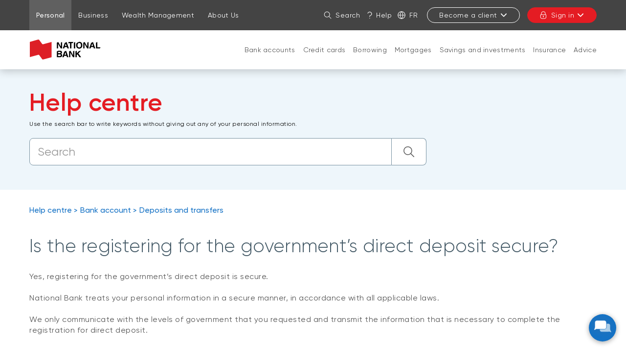

--- FILE ---
content_type: text/html; charset=UTF-8
request_url: https://www.nbc.ca/personal/help-centre/bank-account/deposit-transfer/enrolment-direct-deposit-security.html
body_size: 32903
content:
<!DOCTYPE HTML>
<html lang="en">
    <head>
        <title>Is the registering for the government’s direct deposit secure? | National Bank</title>
        

    
        <meta property="og:title" content="Is the registering for the government’s direct deposit secure? | National Bank"/>
        <meta property="og:type" content="website"/>
        <meta property="og:url" content="https://www.nbc.ca/personal/help-centre/bank-account/deposit-transfer/enrolment-direct-deposit-security.html"/>
        <meta property="og:description" content="The short answer: yes. Learn more about how we manage and protect your personal information."/>
        <meta property="og:image" content="https://www.nbc.ca/content/dam/global/logo/bnc-logo.png"/>
    

    <meta charset="UTF-8"/>
    <meta http-equiv="X-UA-Compatible" content="IE=edge"/>
    <meta name="viewport" content="width=device-width, initial-scale=1"/>

    

    
    <meta name="description" content="The short answer: yes. Learn more about how we manage and protect your personal information."/>
    <meta name="template" content="faq-en-v2"/>

    
    <link rel="canonical" href="https://www.nbc.ca/personal/help-centre/bank-account/deposit-transfer/enrolment-direct-deposit-security.html"/>

    
    
        
            
                
                
                
                    <link rel="alternate" hreflang="fr" href="https://www.bnc.ca/particuliers/centre-aide/compte-bancaire/depot-virement/inscription-depot-direct-securitaire.html"/>
                    <link rel="alternate" hreflang="fr-ca" href="https://www.bnc.ca/particuliers/centre-aide/compte-bancaire/depot-virement/inscription-depot-direct-securitaire.html"/>
                
            
        
            
                
                
                    <link rel="alternate" hreflang="en" href="https://www.nbc.ca/personal/help-centre/bank-account/deposit-transfer/enrolment-direct-deposit-security.html"/>
                    <link rel="alternate" hreflang="en-ca" href="https://www.nbc.ca/personal/help-centre/bank-account/deposit-transfer/enrolment-direct-deposit-security.html"/>
                    <link rel="alternate" hreflang="x-default" href="https://www.nbc.ca/personal/help-centre/bank-account/deposit-transfer/enrolment-direct-deposit-security.html"/>
                
                
            
        
            
        
            
        
    

    
    
    

    
    
        




    <script>
        function getLanguage() {
            let frRegex = /\/content\/(.*)\/fr\//;
            let pagePath = "/content/bnc/en/accueil/particuliers/centre-aide/compte-bancaire/depot-virement/inscription-depot-direct-securitaire";

            if(frRegex.test(pagePath)){
                return "fr";
            }
            else{ //default is English
                return "en";
            }
        }

        /*
        * AEM Page properties hierarchy function
        * Sets the SDK parameters to be the same as the default parameters configured by the site
        */
        function setSiteConfig(){
            
            scriptUrl = "https://dam.bnc.ca/content/dam/tools/cmp/notice.js";
            configDidomi = ("true" === "true");
            activateDidomi = ("true" === "true");
            applyDidomiToChildren = ("true" === "true");
            showDidomi = ("true" === "true");
            siteToken = "bFXc6fFy";
            lang = getLanguage();
        }


        /*
        * AEM Page properties hierarchy function
        * Updates the SDK parameters if a configuration was set on a page or on a parent page
        */
        function setChildParentConfig(){
            
            configDidomi = ("true" === "true");
            activateDidomi = ("true" === "true");
            applyDidomiToChildren = ("true" === "true");
            showDidomi = ("true" === "true");
            childToken = "null";
            if(childToken === "null"){
                configDidomi = false;
            }else{
                configDidomi = true;
                foundParentConfig = true;
            }
            
        }


        /*
        * AEM Page properties hierarchy function
        * Sets the notice token based on the page hierarchy
        */
        function setToken(){
            if(configDidomi){
                //child on
                if(foundParentConfig  && applyDidomiToChildren && activateDidomi){
                    bannerToken = childToken;
                }
                //parent on
                if(!foundParentConfig  && activateDidomi){
                    bannerToken = childToken;
                }
                //parent on, child on with default
                if(foundParentConfig && !applyDidomiToChildren){
                    bannerToken = siteToken;
                }
            } else{ // default
                bannerToken = siteToken;
            }
        }


        /*
        * Loads Didomi script (notice.js) with correct parameters
        */
        function loadJS(FILE_URL, async = true, language, token, enableDidomi) {
            let scriptEle = document.createElement("script");

            scriptEle.setAttribute("src", FILE_URL);
            scriptEle.setAttribute("type", "text/javascript");
            scriptEle.setAttribute("async", async);
            scriptEle.setAttribute("language", language);
            scriptEle.setAttribute("token", token);
            scriptEle.setAttribute("enableDidomi", enableDidomi);

            document.head.appendChild(scriptEle);

            // error event
            scriptEle.addEventListener("error", (ev) => {
                console.log("Error on loading file", ev);
            });
        }

        /*
        * The AEM parameters retrieved earlier from the page properties are set in the Didomi SDK
        * language: the language the banner appears in
        * notice.enable: wether the notice is visible on the page or not
        */
        function setSDKConfigs(language, enableDidomi){
            //default Didomi config
            window.didomiConfig = {
                languages: {
                    enabled: ['en', 'fr'],
                    default: ''
                },
                notice: {
                    enable: true
                }
            };

            //set banner visibility
            if(!enableDidomi){
                window.didomiConfig.notice.enable = enableDidomi;
            }

            //set language
            if("fr" === language){
                window.didomiConfig.languages.enabled = ['fr']
                window.didomiConfig.languages.default = 'fr'
            } else{
                window.didomiConfig.languages.enabled = ['en']
                window.didomiConfig.languages.default = 'en'
            }
        }


        /*
        * Given the banner token, loads Didomi SDK
        * Config Parameters must always be set before the SDK is loaded
        */
        function loadSDK(token) {

            window.gdprAppliesGlobally = true;
            (function() {
                (function(e, r) {
                    var t = document.createElement("link");
                    t.rel = "preconnect";
                    t.as = "script";

                    var n = document.createElement("link");
                    n.rel = "dns-prefetch";
                    n.as = "script";

                    var i = document.createElement("link");
                    i.rel = "preload";
                    i.as = "script";

                    var o = document.createElement("script");
                    o.id = "spcloader";
                    o.type = "text/javascript";
                    o.async = true;
                    o.charset = "utf-8";

                    var a = "https://sdk.privacy-center.org/" + e + "/loader.js?target_type=notice&target=" + r;
                    if (window.didomiConfig && window.didomiConfig.user) {
                        var c = window.didomiConfig.user;
                        var s = c.country;
                        var d = c.region;
                        if (s) {
                            a += "&country=" + s;
                            if (d) {
                                a += "&region=" + d;
                            }
                        }
                    }

                    t.href = "https://sdk.privacy-center.org/";
                    n.href = "https://sdk.privacy-center.org/";
                    i.href = a;
                    o.src = a;

                    var p = document.getElementsByTagName("script")[0];
                    p.parentNode.insertBefore(t, p);
                    p.parentNode.insertBefore(n, p);
                    p.parentNode.insertBefore(i, p);
                    p.parentNode.insertBefore(o, p);
                })("f93cfeed-d62f-4357-bfe9-f9f6887f69fb", token);
            })();
        }


        /*
        * main function
        */
        function initializeDidomi(){

            // set default parameters
            setSiteConfig();

            // if didomi is active at site level
            if(configDidomi && applyDidomiToChildren && activateDidomi){

                //reset variables for child/parent configs
                configDidomi = false;

                setChildParentConfig();
                setToken();


                if(true){
                    setSDKConfigs(lang, showDidomi);
                    loadSDK(bannerToken);
                }else{
                    loadJS(scriptUrl, true, lang, bannerToken, showDidomi);
                }
            }
            // else didomi should not appear on the page
        }


        // PARAMETERS
        let lang = "";
        let bannerToken = "";
        let siteToken = "";
        let configDidomi = false;
        let applyDidomiToChildren = false;
        let activateDidomi = false;
        let showDidomi = false;
        let foundParentConfig = false;
        let childToken = "";
        let scriptUrl = "";

        initializeDidomi();
    </script>

    

    
    
    

    

    
    
    
<link rel="stylesheet" href="/etc.clientlibs/web-sites-toolkit/clientlibs/web-sites-toolkit/toolkit-clientlib/clientlibs/clientlib-grid.min.fe198145cabc1203cbab2e73c189fe6a.css" type="text/css">



    
    
<link rel="stylesheet" href="/etc.clientlibs/web-sites-toolkit/clientlibs/web-sites-toolkit/toolkit-clientlib/clientlibs/clientlib-base.min.b9e58db3c42afa6e5488f495d4804f33.css" type="text/css">



    
    
<link rel="stylesheet" href="/etc.clientlibs/web-sites-toolkit/components/content/layoutContainer.min.84beee8800683e039d2bd5c1da611ae1.css" type="text/css">



    
    
<link rel="stylesheet" href="/etc.clientlibs/web-sites-toolkit/components/content/container/clientlibs.min.90932f7188b6de3499a57fd9afe1ddb6.css" type="text/css">



    
    
<link rel="stylesheet" href="/etc.clientlibs/web-sites-toolkit/clientlibs/clientlib-core-components.min.92ac67899fe3d5f4241b959add6754f8.css" type="text/css">




    
        
    

    

        
        
            
    
<script src="/etc.clientlibs/web-sites/clientlibs/vendor/jquery/base.min.3f56e989e786c643b30d5668a97daa52.js"></script>
<script src="/etc.clientlibs/web-sites/clientlibs/core/websites.min.afe369e2daa031e232e9e25e1415ac64.js"></script>
<script src="/etc.clientlibs/web-sites/clientlibs/core/dataLayer.min.bb151da6cddfb1aa78316cc5dbef60db.js"></script>




            <script async src="//assets.adobedtm.com/launch-ENce80544c76a04686ae546c50bbd9979e.min.js"></script>

            
                <!-- Adobe Target anti-Flickering pre-hiding snippet. Should be managed by analytics team.-->
                <script type="text/javascript">
                    function getCookie5958(e){let n=e+"=",i=decodeURIComponent(document.cookie).split(";");for(let e=0;e<i.length;e++){let r=i[e];for(;" "==r.charAt(0);)r=r.substring(1);if(0==r.indexOf(n))return r.substring(n.length,r.length)}return""}function findTargetDidomi(){var e=getCookie5958("didomi_token");if(e)var n=atob(e);if("string"==typeof n)var i=JSON.parse(n);if(i&&i.vendors&&i.vendors.enabled)var r=i.vendors.enabled.join(";");if(!(i&&i.purposes&&i.purposes.enabled))return!1;var t=i.purposes.enabled.join(";");return!!(r&&t&&t.indexOf("measuring-improving-experience")>-1&&r.indexOf("c:adobe-target")>-1)}!function(e,n,i,r){var t=e.head;if(t){if(n)return;var o=e.createElement("style");o.id="alloy-prehiding",o.innerText="body { opacity: 0 !important }",t.appendChild(o),setTimeout((function(){o.parentNode&&o.parentNode.removeChild(o)}),3e3)}}(document,!1===findTargetDidomi());
                </script>
            

            <script type="text/javascript">
                var eventSource = "nbc";
                var pageVariables = JSON.parse("[{\x22elementName\x22:\x22loB\x22,\x22elementValue\x22:\x22personal\x22}]");
                var rulesDefinitionFilePath = "/content/dam/dataLayerConfig/rules-bnc.json";
                var responseStatus = 200;

                Websites.DataLayer.init(eventSource, pageVariables, rulesDefinitionFilePath, responseStatus);
            </script>
        
    

    
    
    

    

    
    
<script src="/etc.clientlibs/clientlibs/granite/jquery.min.3e24d4d067ac58228b5004abb50344ef.js"></script>
<script src="/etc.clientlibs/web-sites-toolkit/clientlibs/clientlib-base.min.fe820b99b615c60d012a61d56eefc89a.js"></script>
<script src="/etc.clientlibs/web-sites-toolkit/clientlibs/clientlib-dependencies.min.e8e8c2ccd7e4637d6fecf48ffeddbf45.js"></script>



    
    
<link rel="stylesheet" href="/etc.clientlibs/web-sites-toolkit/clientlibs/clientlib-dependencies.min.d41d8cd98f00b204e9800998ecf8427e.css" type="text/css">
<link rel="stylesheet" href="/etc.clientlibs/web-sites-bncr/clientlibs/clientlib-site/theme.min.088b0040784f488f5ba8f374e2680914.css" type="text/css">



    

    

    
    
        <link rel="icon" type="image/ico" href="/content/dam/global/logo/favicon.ico"/>
    

    

    
    
    
    
    

    
    
    

    
        <link type="text/css" rel="stylesheet" href="/content/dam/css/patchBncResponsive.css"/>
    



    
    
    

    

    

    <link rel="apple-touch-icon" sizes="180x180" href="/etc.clientlibs/web-sites-toolkit/clientlibs/clientlib-static/resources/apple-touch-icon.png"/>
    <link rel="apple-touch-icon-precomposed" sizes="180x180" href="/etc.clientlibs/web-sites-toolkit/clientlibs/clientlib-static/resources/apple-touch-icon-precomposed.png"/>
    <link rel="apple-touch-icon" sizes="167x167" href="/etc.clientlibs/web-sites-toolkit/clientlibs/clientlib-static/resources/apple-touch-icon-167x167.png"/>
    <link rel="apple-touch-icon-precomposed" sizes="167x167" href="/etc.clientlibs/web-sites-toolkit/clientlibs/clientlib-static/resources/apple-touch-icon-167x167-precomposed.png"/>
    <link rel="apple-touch-icon" sizes="152x152" href="/etc.clientlibs/web-sites-toolkit/clientlibs/clientlib-static/resources/apple-touch-icon-152x152.png"/>
    <link rel="apple-touch-icon-precomposed" sizes="152x152" href="/etc.clientlibs/web-sites-toolkit/clientlibs/clientlib-static/resources/apple-touch-icon-152x152-precomposed.png"/>
    <link rel="apple-touch-icon" sizes="144x144" href="/etc.clientlibs/web-sites-toolkit/clientlibs/clientlib-static/resources/apple-touch-icon-144x144.png"/>
    <link rel="apple-touch-icon-precomposed" sizes="144x144" href="/etc.clientlibs/web-sites-toolkit/clientlibs/clientlib-static/resources/apple-touch-icon-144x144-precomposed.png"/>
    <link rel="apple-touch-icon" sizes="120x120" href="/etc.clientlibs/web-sites-toolkit/clientlibs/clientlib-static/resources/apple-touch-icon-120x120.png"/>
    <link rel="apple-touch-icon-precomposed" sizes="120x120" href="/etc.clientlibs/web-sites-toolkit/clientlibs/clientlib-static/resources/apple-touch-icon-120x120-precomposed.png"/>
    <link rel="apple-touch-icon" sizes="any" href="/etc.clientlibs/web-sites-toolkit/clientlibs/clientlib-static/resources/apple-touch-icon-48x48.png"/>
    <link rel="apple-touch-icon-precomposed" sizes="any" href="/etc.clientlibs/web-sites-toolkit/clientlibs/clientlib-static/resources/apple-touch-icon-48x48-precomposed.png"/>



    
                              <script>!function(e){var n="https://s.go-mpulse.net/boomerang/";if("False"=="True")e.BOOMR_config=e.BOOMR_config||{},e.BOOMR_config.PageParams=e.BOOMR_config.PageParams||{},e.BOOMR_config.PageParams.pci=!0,n="https://s2.go-mpulse.net/boomerang/";if(window.BOOMR_API_key="CBWCH-YHXC8-UX5PM-CKJ3F-WKW7N",function(){function e(){if(!r){var e=document.createElement("script");e.id="boomr-scr-as",e.src=window.BOOMR.url,e.async=!0,o.appendChild(e),r=!0}}function t(e){r=!0;var n,t,a,i,d=document,O=window;if(window.BOOMR.snippetMethod=e?"if":"i",t=function(e,n){var t=d.createElement("script");t.id=n||"boomr-if-as",t.src=window.BOOMR.url,BOOMR_lstart=(new Date).getTime(),e=e||d.body,e.appendChild(t)},!window.addEventListener&&window.attachEvent&&navigator.userAgent.match(/MSIE [67]\./))return window.BOOMR.snippetMethod="s",void t(o,"boomr-async");a=document.createElement("IFRAME"),a.src="about:blank",a.title="",a.role="presentation",a.loading="eager",i=(a.frameElement||a).style,i.width=0,i.height=0,i.border=0,i.display="none",o.appendChild(a);try{O=a.contentWindow,d=O.document.open()}catch(_){n=document.domain,a.src="javascript:var d=document.open();d.domain='"+n+"';void 0;",O=a.contentWindow,d=O.document.open()}if(n)d._boomrl=function(){this.domain=n,t()},d.write("<bo"+"dy onload='document._boomrl();'>");else if(O._boomrl=function(){t()},O.addEventListener)O.addEventListener("load",O._boomrl,!1);else if(O.attachEvent)O.attachEvent("onload",O._boomrl);d.close()}function a(e){window.BOOMR_onload=e&&e.timeStamp||(new Date).getTime()}if(!window.BOOMR||!window.BOOMR.version&&!window.BOOMR.snippetExecuted){window.BOOMR=window.BOOMR||{},window.BOOMR.snippetStart=(new Date).getTime(),window.BOOMR.snippetExecuted=!0,window.BOOMR.snippetVersion=14,window.BOOMR.url=n+"CBWCH-YHXC8-UX5PM-CKJ3F-WKW7N";var i=document.currentScript||document.getElementsByTagName("script")[0],o=i.parentNode,r=!1,d=document.createElement("link");if(d.relList&&"function"==typeof d.relList.supports&&d.relList.supports("preload")&&"as"in d)window.BOOMR.snippetMethod="p",d.href=window.BOOMR.url,d.rel="preload",d.as="script",d.addEventListener("load",e),d.addEventListener("error",function(){t(!0)}),setTimeout(function(){if(!r)t(!0)},3e3),BOOMR_lstart=(new Date).getTime(),o.appendChild(d);else t(!1);if(window.addEventListener)window.addEventListener("load",a,!1);else if(window.attachEvent)window.attachEvent("onload",a)}}(),"".length>0)if(e&&"performance"in e&&e.performance&&"function"==typeof e.performance.setResourceTimingBufferSize)e.performance.setResourceTimingBufferSize();!function(){if(BOOMR=e.BOOMR||{},BOOMR.plugins=BOOMR.plugins||{},!BOOMR.plugins.AK){var n=""=="true"?1:0,t="",a="cj3ifbyxfuxmi2ma6yoq-f-1e67dd2bb-clientnsv4-s.akamaihd.net",i="false"=="true"?2:1,o={"ak.v":"39","ak.cp":"1463883","ak.ai":parseInt("891279",10),"ak.ol":"0","ak.cr":9,"ak.ipv":4,"ak.proto":"h2","ak.rid":"91e393d","ak.r":47370,"ak.a2":n,"ak.m":"b","ak.n":"essl","ak.bpcip":"18.118.130.0","ak.cport":52456,"ak.gh":"23.208.24.74","ak.quicv":"","ak.tlsv":"tls1.3","ak.0rtt":"","ak.0rtt.ed":"","ak.csrc":"-","ak.acc":"","ak.t":"1770059293","ak.ak":"hOBiQwZUYzCg5VSAfCLimQ==UWyNVihMy2+oiOdhmB0WZNVmsURO43sGfS0zv6SrJYNr7z4z+ONbATeFZaxm7+5t5593sVeO5qkyzCqnRnuc1sM6dHpBvhBX96mZChfyw53KWtPrCSWeSoVVsXgAYYa02lMqhImVRKxo0o/AOLCgsMdGXf7ZEvr8u8jy6EtBTGjYSMKVxTtPU1lqJhPvGUwBBV4d5Zecs0eV4hi27eAYHm67Qgdeq7W8mzZ0zm3cq3rC4UxoZwAIzX6zY7TD8b/X2OOUfb+QINdgymJg0cPiBbSs0qRqIWKAP37TTYgwRfV22fj3Xfal6E39OmXLQvX+uz5EFx4FSmXlXsNUFvx4JWn6oP1TiA87ZHt8euCEyKf3oBKQ1tD5HCpZ4m4AbdbTl6K8yol2k9TTWHX/Z/Jbv1CnNwMLYiorvWdXuNZQFQM=","ak.pv":"136","ak.dpoabenc":"","ak.tf":i};if(""!==t)o["ak.ruds"]=t;var r={i:!1,av:function(n){var t="http.initiator";if(n&&(!n[t]||"spa_hard"===n[t]))o["ak.feo"]=void 0!==e.aFeoApplied?1:0,BOOMR.addVar(o)},rv:function(){var e=["ak.bpcip","ak.cport","ak.cr","ak.csrc","ak.gh","ak.ipv","ak.m","ak.n","ak.ol","ak.proto","ak.quicv","ak.tlsv","ak.0rtt","ak.0rtt.ed","ak.r","ak.acc","ak.t","ak.tf"];BOOMR.removeVar(e)}};BOOMR.plugins.AK={akVars:o,akDNSPreFetchDomain:a,init:function(){if(!r.i){var e=BOOMR.subscribe;e("before_beacon",r.av,null,null),e("onbeacon",r.rv,null,null),r.i=!0}return this},is_complete:function(){return!0}}}}()}(window);</script></head>
    <body class="page basicpage">
        
        
            



            
<div class="root responsivegrid">


<div class="aem-Grid aem-Grid--12 aem-Grid--default--12 ">
    
    <div class="header aem-GridColumn aem-GridColumn--default--12">
    
    
        <div class="navigation-menu">
            <link rel="stylesheet" href="/etc.clientlibs/web-sites-react/components/web-sites-react/clientlib.min.6ec3856b6df87ee1685172fb40c69188.css" type="text/css">
<link rel="stylesheet" href="/etc.clientlibs/web-sites-react/components/navigation-menu/clientlib.min.b3e2103e5f112609157e93cd4c4c3dd1.css" type="text/css">
<div data-react-server="true" data-react="app" data-react-id="/content/bnc/en/jcr:content/navigation-menu_component"><style class="jss-server-side"></style><header class="navigation-menu-content"><nav class="navigation-menu-hidden-menu" aria-label="Quick menu"><ul><li><button>Go to page content</button></li><li><button>Go to main menu</button></li><li><button>Sign in to my account</button></li></ul></nav><div class="quick-actions"><div class="container"><nav aria-label="Links to other National Bank webpages"><ul id="navigation-menu-websites-navigation" class="websites-links"><li class="active"><div class="qa-item-container"><a href="https://www.nbc.ca/personal.html" aria-current="page"><span>Personal</span></a></div></li><li><div class="qa-item-container"><a href="https://www.nbc.ca/business.html"><span>Business</span></a></div></li><li><div class="qa-item-container"><a href="https://www.nbc.ca/wealth-management.html"><span>Wealth Management</span></a></div></li><li><div class="qa-item-container"><a href="https://www.nbc.ca/about-us.html"><span>About Us</span></a></div></li></ul></nav><nav aria-label="Quick actions"><ul id="navigation-menu-quick-actions" class="actions"><li class="quick-action__search"><button id="search-link" aria-label="Search on the site" aria-expanded="false" tabindex="0" type="button" class="dsc-btn is-small has-icon simple tab-focus" data-test="button"><div class="dsc-btn__icon"><svg viewBox="0 0 64 64" focusable="false" width="16" fill="currentColor" height="16" class="dsc-icon"><path d="M44.471 41.643l16.45 16.45a2 2 0 01-2.828 2.828l-16.45-16.45A23.406 23.406 0 0126.5 50C13.521 50 3 39.479 3 26.5S13.521 3 26.5 3 50 13.521 50 26.5c0 5.77-2.079 11.053-5.529 15.143zM26.5 46C37.27 46 46 37.27 46 26.5S37.27 7 26.5 7 7 15.73 7 26.5 15.73 46 26.5 46z"></path></svg></div>Search</button></li><li class="quick-action__help"><a class="as-button simple dsc-btn is-small tab-focus" href="/contact-us.html" target="_self" tabindex="0"><svg viewBox="0 0 64 64" class="dsc-icon dsc-btn__icon" focusable="false" width="16" fill="currentColor" height="16"><path d="M33.803 39.832c-.018.795-.033 2.032-.042 3.633a2.193 2.193 0 01-4.387-.023c.017-3.042.05-4.64.12-5.17.08-.412.08-.412.231-.753.465-.927 5.762-3.258 7.985-4.605 5.959-3.612 8.175-7.657 7.877-11.52-.288-3.744-1.58-6.515-3.846-8.646-3.065-2.882-5.69-4.122-9.856-4.368-6.568 0-11.01 2.988-13.674 9.225a2.194 2.194 0 01-4.034-1.72C17.525 8.045 23.545 3.995 32.012 4c5.382.313 8.956 2.003 12.735 5.555 3.074 2.891 4.843 6.686 5.214 11.503.428 5.557-2.64 11.157-9.977 15.604a45.45 45.45 0 01-5.475 2.864l-.706.306zM31.668 60a2.923 2.923 0 112.924-2.922A2.923 2.923 0 0131.668 60z"></path></svg>Help</a></li><li class="quick-action__lang"><a class="as-button simple dsc-btn is-small tab-focus" href="/bin/switchLanguage?lang=Fr&amp;p=[base64]" aria-label="Français" lang="fr"><svg viewBox="0 0 64 64" class="dsc-icon dsc-btn__icon" focusable="false" width="16" fill="currentColor" height="16"><path d="M5.212 34.067c.935 12.301 10.156 22.287 22.093 24.39a46.39 46.39 0 01-8.854-24.39H5.211zm0-4.134h13.235a46.336 46.336 0 018.858-24.39C15.367 7.645 6.147 17.631 5.212 29.932zm53.576 0c-.935-12.301-10.156-22.287-22.093-24.39a46.39 46.39 0 018.854 24.39h13.24zm0 4.134H45.553a46.336 46.336 0 01-8.858 24.39c11.938-2.103 21.158-12.089 22.093-24.39zm-36.203-4.134H41.41A42.202 42.202 0 0032 6.227a42.172 42.172 0 00-9.415 23.706zm18.83 4.134H22.59A42.202 42.202 0 0032 57.773a42.172 42.172 0 009.415-23.706zM32 63C14.88 63 1 49.12 1 32 1 14.88 14.88 1 32 1c17.12 0 31 13.88 31 31 0 17.12-13.88 31-31 31z"></path></svg>Fr</a></li><li class="quick-action__signup"><div class="menu-popover"><button aria-controls="sign-in-menu-button" aria-expanded="false" tabindex="0" type="button" class="dsc-btn is-small is-transactional sign-in tab-focus focus-child-sibling bnc-chatbot-highlight" data-test="button">Become a client<svg viewBox="0 0 64 64" focusable="false" width="16" fill="currentColor" height="16" class="dsc-icon"><path d="M32 37.172l17.845-18.1a3.57 3.57 0 015.099 0 3.694 3.694 0 010 5.17L34.549 44.93a3.57 3.57 0 01-5.098 0L9.056 24.243a3.694 3.694 0 010-5.172 3.57 3.57 0 015.099 0L32 37.171z"></path></svg></button><div class="menu-popover-content"><span class="triangle-top"></span><div class="main"><ul id="sign-in-menu-button"><li><a href="https://www.nbc.ca/personal/switch-national-bank.html" data-text="Personal">Personal</a><svg viewBox="0 0 64 64" focusable="false" width="16" fill="currentColor" height="16" class="dsc-icon"><path d="M39.172 32l-18.1-17.845a3.57 3.57 0 010-5.099 3.694 3.694 0 015.17 0L46.93 29.451a3.57 3.57 0 010 5.098L26.243 54.944a3.694 3.694 0 01-5.172 0 3.57 3.57 0 010-5.099L39.171 32z"></path></svg></li><li><a href="https://www.nbc.ca/business/accounts.html" data-text="Business">Business</a><svg viewBox="0 0 64 64" focusable="false" width="16" fill="currentColor" height="16" class="dsc-icon"><path d="M39.172 32l-18.1-17.845a3.57 3.57 0 010-5.099 3.694 3.694 0 015.17 0L46.93 29.451a3.57 3.57 0 010 5.098L26.243 54.944a3.694 3.694 0 01-5.172 0 3.57 3.57 0 010-5.099L39.171 32z"></path></svg></li></ul></div></div></div></li><li class="quick-action__signin"><div class="menu-popover"><button aria-controls="login-menu-button" aria-expanded="false" tabindex="0" type="button" class="dsc-btn is-primary is-small is-transactional has-icon login tab-focus focus-child-sibling bnc-chatbot-highlight" data-test="button"><div class="dsc-btn__icon"><svg viewBox="0 0 64 64" focusable="false" width="16" fill="currentColor" height="16" class="dsc-icon"><path d="M34 44.465V49a2 2 0 11-4 0v-4.535A3.997 3.997 0 0128 41c0-2.21 1.79-4 4-4s4 1.79 4 4a3.997 3.997 0 01-2 3.465zM14 26v-7c0-9.941 8.059-18 18-18s18 8.059 18 18v7h.538c2.985 0 5.482 2.29 5.482 5.192v17.65c0 7.343-6.678 13.197-14.77 13.197H21.77C13.676 62.04 7 56.185 7 48.843V31.192C7 28.29 9.496 26 12.482 26H14zm36.538 4H12.482c-.85 0-1.482.58-1.482 1.192v17.65c0 5.009 4.778 9.197 10.77 9.197h19.48c5.992 0 10.77-4.188 10.77-9.196V31.192c0-.612-.633-1.192-1.482-1.192zM46 19c0-7.732-6.268-14-14-14s-14 6.268-14 14v7h28v-7z"></path></svg></div>Sign in<svg viewBox="0 0 64 64" focusable="false" width="16" fill="currentColor" height="16" class="dsc-icon"><path d="M32 37.172l17.845-18.1a3.57 3.57 0 015.099 0 3.694 3.694 0 010 5.17L34.549 44.93a3.57 3.57 0 01-5.098 0L9.056 24.243a3.694 3.694 0 010-5.172 3.57 3.57 0 015.099 0L32 37.171z"></path></svg></button><div class="menu-popover-content"><span class="triangle-top"></span><div class="main"><label>Online transactions</label><ul id="login-menu-button"><li><a href="https://app.bnc.ca/?lang=en" data-text="Personal">Personal</a><svg viewBox="0 0 64 64" focusable="false" width="16" fill="currentColor" height="16" class="dsc-icon"><path d="M39.172 32l-18.1-17.845a3.57 3.57 0 010-5.099 3.694 3.694 0 015.17 0L46.93 29.451a3.57 3.57 0 010 5.098L26.243 54.944a3.694 3.694 0 01-5.172 0 3.57 3.57 0 010-5.099L39.171 32z"></path></svg></li><li><a href="/redirects/commercial.html" data-text="Business">Business</a><svg viewBox="0 0 64 64" focusable="false" width="16" fill="currentColor" height="16" class="dsc-icon"><path d="M39.172 32l-18.1-17.845a3.57 3.57 0 010-5.099 3.694 3.694 0 015.17 0L46.93 29.451a3.57 3.57 0 010 5.098L26.243 54.944a3.694 3.694 0 01-5.172 0 3.57 3.57 0 010-5.099L39.171 32z"></path></svg></li><li class="secondary-item first"><a href="https://client.bnc.ca/nbdb/login" data-text="Direct Brokerage">Direct Brokerage</a></li><li class="secondary-item "><a href="https://client.bnc.ca/nbfwm/login" data-text="National Bank Financial">National Bank Financial</a></li><li class="secondary-item "><a href="https://web13.secureinternetbank.com/pbi_pbi1151/login/067091764" data-text="Natbank">Natbank</a></li><li class="secondary-item "><a href="https://nbtmyretirement.com/" data-text="Group Retirement Plans">Group Retirement Plans</a></li><li class="secondary-item "><a href="https://client.bnc.ca/pb1859/login" data-text="Private Banking 1859 ">Private Banking 1859 </a></li></ul></div></div></div></li></ul></nav></div></div><div id="navigation-menu-navigation" class="website-navigation"><div class="container"><span class="image-container"><a tabindex="-1" href="https://www.nbc.ca/" aria-label="Back to Home Page"><img src="/content/dam/bnc/commun/logo/logo-nbc-155x50.svg" alt="National Bank"/></a></span><nav id="firstLevelMenu" class="main-navigation" aria-label="Main menu"><ul><li class="" aria-owns="secondLevelMenu"><a id="hash-271260432" class="tab-focus" href="https://www.nbc.ca/personal/accounts.html">Bank accounts</a><button aria-label="Open products and services for: Bank accounts" aria-haspopup="true" aria-controls="secondLevelMenu" aria-expanded="false" type="button" class="dsc-btn sub-section-button simple tab-focus" data-test="button"><svg viewBox="0 0 64 64" focusable="false" width="16" fill="currentColor" height="16" class="dsc-icon"><path d="M32 37.172l17.845-18.1a3.57 3.57 0 015.099 0 3.694 3.694 0 010 5.17L34.549 44.93a3.57 3.57 0 01-5.098 0L9.056 24.243a3.694 3.694 0 010-5.172 3.57 3.57 0 015.099 0L32 37.171z"></path></svg></button><span class="triangle-top"></span></li><li class="" aria-owns="secondLevelMenu"><a id="hash-477313998" class="tab-focus" href="https://www.nbc.ca/personal/mastercard-credit-cards.html">Credit cards</a><button aria-label="Open products and services for: Credit cards" aria-haspopup="true" aria-controls="secondLevelMenu" aria-expanded="false" type="button" class="dsc-btn sub-section-button simple tab-focus" data-test="button"><svg viewBox="0 0 64 64" focusable="false" width="16" fill="currentColor" height="16" class="dsc-icon"><path d="M32 37.172l17.845-18.1a3.57 3.57 0 015.099 0 3.694 3.694 0 010 5.17L34.549 44.93a3.57 3.57 0 01-5.098 0L9.056 24.243a3.694 3.694 0 010-5.172 3.57 3.57 0 015.099 0L32 37.171z"></path></svg></button><span class="triangle-top"></span></li><li class="" aria-owns="secondLevelMenu"><a id="hash-1468968305" class="tab-focus" href="https://www.nbc.ca/personal/borrowing.html">Borrowing</a><button aria-label="Open products and services for: Borrowing" aria-haspopup="true" aria-controls="secondLevelMenu" aria-expanded="false" type="button" class="dsc-btn sub-section-button simple tab-focus" data-test="button"><svg viewBox="0 0 64 64" focusable="false" width="16" fill="currentColor" height="16" class="dsc-icon"><path d="M32 37.172l17.845-18.1a3.57 3.57 0 015.099 0 3.694 3.694 0 010 5.17L34.549 44.93a3.57 3.57 0 01-5.098 0L9.056 24.243a3.694 3.694 0 010-5.172 3.57 3.57 0 015.099 0L32 37.171z"></path></svg></button><span class="triangle-top"></span></li><li class="" aria-owns="secondLevelMenu"><a id="hash-1892350139" class="tab-focus" href="https://www.nbc.ca/personal/mortgages.html">Mortgages</a><button aria-label="Open products and services for: Mortgages" aria-haspopup="true" aria-controls="secondLevelMenu" aria-expanded="false" type="button" class="dsc-btn sub-section-button simple tab-focus" data-test="button"><svg viewBox="0 0 64 64" focusable="false" width="16" fill="currentColor" height="16" class="dsc-icon"><path d="M32 37.172l17.845-18.1a3.57 3.57 0 015.099 0 3.694 3.694 0 010 5.17L34.549 44.93a3.57 3.57 0 01-5.098 0L9.056 24.243a3.694 3.694 0 010-5.172 3.57 3.57 0 015.099 0L32 37.171z"></path></svg></button><span class="triangle-top"></span></li><li class="" aria-owns="secondLevelMenu"><a id="hash380085008" class="tab-focus" href="https://www.nbc.ca/personal/savings-investments.html">Savings and investments</a><button aria-label="Open products and services for: Savings and investments" aria-haspopup="true" aria-controls="secondLevelMenu" aria-expanded="false" type="button" class="dsc-btn sub-section-button simple tab-focus" data-test="button"><svg viewBox="0 0 64 64" focusable="false" width="16" fill="currentColor" height="16" class="dsc-icon"><path d="M32 37.172l17.845-18.1a3.57 3.57 0 015.099 0 3.694 3.694 0 010 5.17L34.549 44.93a3.57 3.57 0 01-5.098 0L9.056 24.243a3.694 3.694 0 010-5.172 3.57 3.57 0 015.099 0L32 37.171z"></path></svg></button><span class="triangle-top"></span></li><li class="" aria-owns="secondLevelMenu"><a id="hash-1972307550" class="tab-focus" href="https://www.nbc.ca/personal/insurance.html">Insurance</a><button aria-label="Open products and services for: Insurance" aria-haspopup="true" aria-controls="secondLevelMenu" aria-expanded="false" type="button" class="dsc-btn sub-section-button simple tab-focus" data-test="button"><svg viewBox="0 0 64 64" focusable="false" width="16" fill="currentColor" height="16" class="dsc-icon"><path d="M32 37.172l17.845-18.1a3.57 3.57 0 015.099 0 3.694 3.694 0 010 5.17L34.549 44.93a3.57 3.57 0 01-5.098 0L9.056 24.243a3.694 3.694 0 010-5.172 3.57 3.57 0 015.099 0L32 37.171z"></path></svg></button><span class="triangle-top"></span></li><li class="" aria-owns="secondLevelMenu"><a id="hash499182174" class="tab-focus" href="https://www.nbc.ca/personal/advice.html">Advice</a><button aria-label="Open products and services for: Advice" aria-haspopup="true" aria-controls="secondLevelMenu" aria-expanded="false" type="button" class="dsc-btn sub-section-button simple tab-focus" data-test="button"><svg viewBox="0 0 64 64" focusable="false" width="16" fill="currentColor" height="16" class="dsc-icon"><path d="M32 37.172l17.845-18.1a3.57 3.57 0 015.099 0 3.694 3.694 0 010 5.17L34.549 44.93a3.57 3.57 0 01-5.098 0L9.056 24.243a3.694 3.694 0 010-5.172 3.57 3.57 0 015.099 0L32 37.171z"></path></svg></button><span class="triangle-top"></span></li></ul></nav><div class="menu-popover"><button aria-controls="login-menu-button-small" aria-expanded="false" tabindex="0" type="button" class="dsc-btn is-primary is-small is-transactional has-icon login tab-focus focus-child-sibling bnc-chatbot-highlight small" data-test="button"><div class="dsc-btn__icon"><svg viewBox="0 0 64 64" focusable="false" width="16" fill="currentColor" height="16" class="dsc-icon"><path d="M34 44.465V49a2 2 0 11-4 0v-4.535A3.997 3.997 0 0128 41c0-2.21 1.79-4 4-4s4 1.79 4 4a3.997 3.997 0 01-2 3.465zM14 26v-7c0-9.941 8.059-18 18-18s18 8.059 18 18v7h.538c2.985 0 5.482 2.29 5.482 5.192v17.65c0 7.343-6.678 13.197-14.77 13.197H21.77C13.676 62.04 7 56.185 7 48.843V31.192C7 28.29 9.496 26 12.482 26H14zm36.538 4H12.482c-.85 0-1.482.58-1.482 1.192v17.65c0 5.009 4.778 9.197 10.77 9.197h19.48c5.992 0 10.77-4.188 10.77-9.196V31.192c0-.612-.633-1.192-1.482-1.192zM46 19c0-7.732-6.268-14-14-14s-14 6.268-14 14v7h28v-7z"></path></svg></div>Sign in<svg viewBox="0 0 64 64" focusable="false" width="16" fill="currentColor" height="16" class="dsc-icon"><path d="M32 37.172l17.845-18.1a3.57 3.57 0 015.099 0 3.694 3.694 0 010 5.17L34.549 44.93a3.57 3.57 0 01-5.098 0L9.056 24.243a3.694 3.694 0 010-5.172 3.57 3.57 0 015.099 0L32 37.171z"></path></svg></button><div class="menu-popover-content"><span class="triangle-top"></span><div class="main"><label>Online transactions</label><ul id="login-menu-button-small"><li><a href="https://app.bnc.ca/?lang=en" data-text="Personal">Personal</a><svg viewBox="0 0 64 64" focusable="false" width="16" fill="currentColor" height="16" class="dsc-icon"><path d="M39.172 32l-18.1-17.845a3.57 3.57 0 010-5.099 3.694 3.694 0 015.17 0L46.93 29.451a3.57 3.57 0 010 5.098L26.243 54.944a3.694 3.694 0 01-5.172 0 3.57 3.57 0 010-5.099L39.171 32z"></path></svg></li><li><a href="/redirects/commercial.html" data-text="Business">Business</a><svg viewBox="0 0 64 64" focusable="false" width="16" fill="currentColor" height="16" class="dsc-icon"><path d="M39.172 32l-18.1-17.845a3.57 3.57 0 010-5.099 3.694 3.694 0 015.17 0L46.93 29.451a3.57 3.57 0 010 5.098L26.243 54.944a3.694 3.694 0 01-5.172 0 3.57 3.57 0 010-5.099L39.171 32z"></path></svg></li><li class="secondary-item first"><a href="https://client.bnc.ca/nbdb/login" data-text="Direct Brokerage">Direct Brokerage</a></li><li class="secondary-item "><a href="https://client.bnc.ca/nbfwm/login" data-text="National Bank Financial">National Bank Financial</a></li><li class="secondary-item "><a href="https://web13.secureinternetbank.com/pbi_pbi1151/login/067091764" data-text="Natbank">Natbank</a></li><li class="secondary-item "><a href="https://nbtmyretirement.com/" data-text="Group Retirement Plans">Group Retirement Plans</a></li><li class="secondary-item "><a href="https://client.bnc.ca/pb1859/login" data-text="Private Banking 1859 ">Private Banking 1859 </a></li></ul></div></div></div></div><div class="sub-navigation"><div class="container"><nav class="navSecondLevelMenu" aria-label="Products and services menu"><ul id="secondLevelMenu"></ul></nav><div class="action-bar"><button tabindex="-1" type="button" class="dsc-btn is-small close-button" data-test="button">Close<svg viewBox="0 0 64 64" focusable="false" width="32" fill="currentColor" height="32" class="dsc-icon"><path d="M37.055 32l14.898 14.898a3.574 3.574 0 11-5.055 5.055L32 37.055 17.102 51.953a3.574 3.574 0 11-5.055-5.055L26.945 32 12.047 17.102a3.574 3.574 0 115.055-5.055L32 26.945l14.898-14.898a3.574 3.574 0 115.055 5.055L37.055 32z"></path></svg></button><div class="navigation-menu-ad"></div></div></div></div></div></header><div class="sticky-spacer"></div><span id="navigation-menu-content-skip"></span></div><script id="/content/bnc/en/jcr:content/navigation-menu_component">{"cache":{"resources":{"/content/bnc/en/jcr:content/navigation-menu":{"data":{"jcr:primaryType":"nt:unstructured","logoAltText":"National Bank","signUpDisplay":"true","helpDisplay":"true","secureSectionDisplay":"false","desktopImageFileReference":"/content/dam/bnc/commun/logo/logo-nbc-155x50.svg","searchDisplay":"true","switchLangDisplay":"true","signUpLabel":"Become a client","jcr:lastModifiedBy":"DAOB003","signUpDirectLink":"false","switchLangAriaLabel":"Français","signInDisplay":"true","searchLabel":"Search","signInListLabel":"Online transactions","hideHighlevelNavigation":"false","locatorAriaLabel":"Find us - Opens in a new tab","mobileImageFileReference":"/content/dam/bnc/commun/logo/logo-bnc-flag.png","additionalLangDisplay":"false","locatorDisplay":"true","helpUrl":"/contact-us.html","signInLabel":"Sign in","menuKey":"bnc-menu-en","jcr:lastModified":"Mon Sep 08 2025 13:55:05 GMT-0400","signInDirectLink":"false","locatorLabel":"Find us","homeURL":"https://www.nbc.ca/","smallDesktopImageFileReference":"/content/dam/bnc/commun/logo/logo-nbc-155x50.svg","sling:resourceType":"web-sites-react/components/navigation-menu","helpTarget":"_self","helpLabel":"Help","locatorUrl":"https://locator.nbc.ca/","searchAriaLabel":"Search on the site","additionalLangTarget":"_self","searchUrl":"/results.html","signUpLinks":{"jcr:primaryType":"nt:unstructured","item0":{"jcr:primaryType":"nt:unstructured","target":"_self","url":"https://www.nbc.ca/personal/switch-national-bank.html","label":"Personal"},"item1":{"jcr:primaryType":"nt:unstructured","target":"_self","url":"https://www.nbc.ca/business/accounts.html","label":"Business"}},"signInLinks":{"jcr:primaryType":"nt:unstructured","item0":{"jcr:primaryType":"nt:unstructured","target":"_self","url":"https://app.bnc.ca/?lang=en","label":"Personal"},"item1":{"jcr:primaryType":"nt:unstructured","target":"_self","url":"/content/bnc/en/accueil/redirects/commercial","label":"Business"}},"signInSecondaryLinks":{"jcr:primaryType":"nt:unstructured","item0":{"jcr:primaryType":"nt:unstructured","target":"_self","url":"https://client.bnc.ca/nbdb/login","label":"Direct Brokerage"},"item1":{"jcr:primaryType":"nt:unstructured","target":"_self","url":"https://client.bnc.ca/nbfwm/login","label":"National Bank Financial"},"item2":{"jcr:primaryType":"nt:unstructured","target":"_self","url":"https://web13.secureinternetbank.com/pbi_pbi1151/login/067091764","label":"Natbank"},"item3":{"jcr:primaryType":"nt:unstructured","target":"_self","url":"https://nbtmyretirement.com/","label":"Group Retirement Plans"},"item4":{"jcr:primaryType":"nt:unstructured","target":"_self","url":"https://client.bnc.ca/pb1859/login","label":"Private Banking 1859 "}}},"depth":0}},"scripts":{},"included":{},"serviceCalls":{"/content/bnc/en/jcr:content/navigation-menu_com.bnc.aem.websites.toolkit.sling.models.react.I18nModel.getI18nFor(navigation-menu,en)":"{\"accessibilityCommands.helpDetail\":\"Press H key to have detailed navigation instructions\",\"accessibilityCommands.leftRight\":\"Use left or right arrows to switch between items\",\"accessibilityCommands.leftRightDown\":\"Use left or right arrows to switch between sections, use down key to browse sub-sections\",\"accessibilityCommands.leftRightUpDown\":\"Use left or right arrows to switch between sub-sections, use up or down to browse sub-section's pages. Use escape key to go back to main section\",\"linksNavbar.ariaLabel\":\"Links to other National Bank webpages\",\"quickActions.ariaLabel\":\"Quick actions\",\"firstLevel.ariaLabel\":\"Main menu\",\"secondLevel.ariaLabel\":\"Products and services menu\",\"thirdLevel.ariaLabel\":\"Products and services\",\"openFirstLevel.ariaLabel\":\"Open main menu \",\"openSecondLevel.ariaLabel\":\"Open sub-menu: \",\"openThirdLevel.ariaLabel\":\"Open products and services for: \",\"closeFirstLevel.ariaLabel\":\"Close main menu \",\"closeSecondLevel.ariaLabel\":\"Go back to the main menu \",\"closeThirdLevel.ariaLabel\":\"Go back to sub-menu \",\"section.ariaLabel\":\"Section \",\"subSection.ariaLabel\":\"Navigation sub-menu \",\"quickActions.secure.login\":\"Sign in\",\"quickActions.secure.logout\":\"Sign out\",\"mobile.welcome.paragraph\":\"Home\",\"logo.backToHome.ariaLabel\":\"Back to Home Page\",\"search.placeholder\":\"Search\",\"search.section\":\"Search section\",\"search.input\":\"Search field\",\"search.button\":\"Search\",\"search.erase\":\"Erase search\",\"search.close\":\"Close search\",\"search.close.content\":\"Close\",\"hiddenMenu.navLabel\":\"Quick menu\",\"hiddenMenu.skipTocontent\":\"Go to page content\",\"hiddenMenu.skipToQuickActions\":\"Sign in to my account\",\"hiddenMenu.skipToNavigation\":\"Go to main menu\",\"hiddenMenu.skipToWebsites\":\"Skip to website\"}","/content/bnc/en/jcr:content/navigation-menu_com.bnc.aem.websites.toolkit.sling.models.react.NavigationMenu.getMenuAsJsonString(bnc-menu-en)":"{\"websites\":[{\"label\":\"Personal\",\"url\":\"https://www.nbc.ca/personal.html\",\"current\":true,\"navigation\":[{\"label\":\"Bank accounts\",\"url\":\"https://www.nbc.ca/personal/accounts.html\",\"current\":false,\"sections\":[{\"label\":\"OPEN AN ACCOUNT\",\"url\":\"\",\"current\":false,\"links\":[{\"label\":\"All chequing accounts\",\"url\":\"https://www.nbc.ca/personal/accounts/chequing.html\",\"current\":false},{\"label\":\"The Connected Chequing Account\",\"url\":\"https://www.nbc.ca/personal/accounts/chequing/connected.html\",\"current\":false},{\"label\":\"The Total Chequing Account\",\"url\":\"https://www.nbc.ca/personal/accounts/chequing/total.html\",\"current\":false},{\"label\":\"Youth bank account\",\"url\":\"https://www.nbc.ca/personal/accounts/youth.html\",\"current\":false},{\"label\":\"High Interest Savings Account\",\"url\":\"https://www.nbc.ca/personal/savings-investments/accounts/high-interest.html\",\"current\":false},{\"label\":\"USD Progress\",\"url\":\"https://www.nbc.ca/personal/accounts/usd.html\",\"current\":false},{\"label\":\"Account for newcomers\",\"url\":\"https://www.nbc.ca/personal/accounts/newcomers.html\",\"current\":false}]},{\"label\":\"OFFERS\",\"url\":\"\",\"current\":false,\"links\":[{\"label\":\"Newcomers to Canada\",\"url\":\"https://www.nbc.ca/personal/switch-national-bank/newcomers.html\",\"current\":false},{\"label\":\"Professionals\",\"url\":\"https://www.nbc.ca/personal/switch-national-bank/occupations.html\",\"current\":false},{\"label\":\"Students\",\"url\":\"https://www.nbc.ca/personal/switch-national-bank/students.html\",\"current\":false},{\"label\":\"Youths\",\"url\":\"https://www.nbc.ca/personal/switch-national-bank/young-people.html\",\"current\":false}]},{\"label\":\"OFFERS FOR PROFESSIONALS \",\"url\":\"\",\"current\":false,\"links\":[{\"label\":\"Administration\",\"url\":\"https://www.nbc.ca/personal/switch-national-bank/occupations/administration.html\",\"current\":false},{\"label\":\"Agricultural and fishing\",\"url\":\"https://www.nbc.ca/personal/switch-national-bank/occupations/agriculture-fishery.html\",\"current\":false},{\"label\":\"Engineering\",\"url\":\"https://www.nbc.ca/personal/switch-national-bank/occupations/engineers.html\",\"current\":false},{\"label\":\"Entrepreneurship\",\"url\":\"https://www.nbc.ca/personal/switch-national-bank/occupations/entrepreneurship.html\",\"current\":false},{\"label\":\"Finance\",\"url\":\"https://www.nbc.ca/personal/switch-national-bank/occupations/finance.html\",\"current\":false},{\"label\":\"Healthcare\",\"url\":\"https://www.nbc.ca/personal/switch-national-bank/occupations/healthcare.html\",\"current\":false},{\"label\":\"IT\",\"url\":\"https://www.nbc.ca/personal/switch-national-bank/occupations/it.html\",\"current\":false},{\"label\":\"Law\",\"url\":\"https://www.nbc.ca/personal/switch-national-bank/occupations/law.html\",\"current\":false},{\"label\":\"Public service\",\"url\":\"https://www.nbc.ca/personal/switch-national-bank/occupations/public-service.html\",\"current\":false},{\"label\":\"Teaching\",\"url\":\"https://www.nbc.ca/personal/switch-national-bank/occupations/teachers.html\",\"current\":false}]},{\"label\":\"TRANSACTIONS\",\"url\":\"\",\"current\":false,\"links\":[{\"label\":\"Banking services\",\"url\":\"https://www.nbc.ca/personal/accounts/services.html\",\"current\":false},{\"label\":\"My online bank\",\"url\":\"https://www.nbc.ca/personal/accounts/services/online.html\",\"current\":false},{\"label\":\"Mobile app\",\"url\":\"https://www.nbc.ca/personal/accounts/services/online/mobile-app.html\",\"current\":false},{\"label\":\"Digital banking features\",\"url\":\"https://www.nbc.ca/personal/accounts/services/online/features.html\",\"current\":false},{\"label\":\"Debit card\",\"url\":\"https://www.nbc.ca/personal/accounts/services/debit-card.html\",\"current\":false},{\"label\":\"Mobile payments\",\"url\":\"https://www.nbc.ca/personal/accounts/services/mobile-payment.html\",\"current\":false},{\"label\":\"ABMs\",\"url\":\"https://www.nbc.ca/personal/accounts/services/abm.html\",\"current\":false}]},{\"label\":\"SERVICES AND BENEFITS\",\"url\":\"\",\"current\":false,\"links\":[{\"label\":\"Interac e-Transfer \",\"url\":\"https://www.nbc.ca/personal/accounts/services/online/features/e-transfer.html\",\"current\":false},{\"label\":\"International transfer\",\"url\":\"https://www.nbc.ca/personal/accounts/services/online/features/international-transfer.html\",\"current\":false},{\"label\":\"Ordering foreign currency\",\"url\":\"https://www.nbc.ca/personal/accounts/services/online/features/foreign-currency.html\",\"current\":false},{\"label\":\"Government direct deposit\",\"url\":\"https://www.nbc.ca/personal/accounts/services/online/features/direct-deposit.html\",\"current\":false},{\"label\":\"Salary direct deposit\",\"url\":\"https://www.nbc.ca/personal/accounts/services/online/features/salary-deposit.html\",\"current\":false},{\"label\":\"Mobile cheque deposit\",\"url\":\"https://www.nbc.ca/personal/accounts/services/online/features/mobile-deposit.html\",\"current\":false},{\"label\":\"Manage alerts\",\"url\":\"https://www.nbc.ca/personal/accounts/services/online/features/alerts-notifications.html\",\"current\":false},{\"label\":\"Legal assistance services\",\"url\":\"https://www.nbc.ca/personal/accounts/services/legal-assistance.html\",\"current\":false}]},{\"label\":\"NEED HELP?\",\"url\":\"\",\"current\":false,\"links\":[{\"label\":\"Sign in to my online bank\",\"url\":\"https://www.nbc.ca/personal/help-centre/security-support/nbc-online.html\",\"current\":false},{\"label\":\"Debit card\",\"url\":\"https://www.nbc.ca/personal/help-centre/bank-account/debit-card.html\",\"current\":false},{\"label\":\"How the account works\",\"url\":\"https://www.nbc.ca/personal/help-centre/bank-account/how-it-works.html\",\"current\":false},{\"label\":\"Deposits and transfers\",\"url\":\"https://www.nbc.ca/personal/help-centre/bank-account/deposit-transfer.html\",\"current\":true},{\"label\":\"Bill payments\",\"url\":\"https://www.nbc.ca/personal/help-centre/bank-account/bill-payments.html\",\"current\":false},{\"label\":\"Mobile payments\",\"url\":\"https://www.nbc.ca/personal/help-centre/bank-account/mobile-payments.html\",\"current\":false},{\"label\":\"User ID and PIN\",\"url\":\"https://www.nbc.ca/personal/help-centre/security-support/id-pin.html\",\"current\":false}]}]},{\"label\":\"Credit cards\",\"url\":\"https://www.nbc.ca/personal/mastercard-credit-cards.html\",\"current\":false,\"sections\":[{\"label\":\"CREDIT CARD SOLUTIONS\",\"url\":\"\",\"current\":false,\"links\":[{\"label\":\"Promotional offers\",\"url\":\"https://www.nbc.ca/personal/mastercard-credit-cards/offers.html\",\"current\":false},{\"label\":\"Travel\",\"url\":\"https://www.nbc.ca/personal/mastercard-credit-cards/travel.html\",\"current\":false},{\"label\":\"No annual fee\",\"url\":\"https://www.nbc.ca/personal/mastercard-credit-cards/no-fee.html\",\"current\":false},{\"label\":\"Rewards\",\"url\":\"https://www.nbc.ca/personal/mastercard-credit-cards/rewards.html\",\"current\":false},{\"label\":\"Cashback\",\"url\":\"https://www.nbc.ca/personal/mastercard-credit-cards/cashback.html\",\"current\":false},{\"label\":\"Low interest rate\",\"url\":\"https://www.nbc.ca/personal/mastercard-credit-cards/syncro.html\",\"current\":false},{\"label\":\"Business\",\"url\":\"https://www.nbc.ca/business/credit-cards.html\",\"current\":false}]},{\"label\":\"MASTERCARD CREDIT CARDS\",\"url\":\"\",\"current\":false,\"links\":[{\"label\":\"All our credit cards\",\"url\":\"https://www.nbc.ca/personal/mastercard-credit-cards.html\",\"current\":false},{\"label\":\"World Elite\",\"url\":\"https://www.nbc.ca/personal/mastercard-credit-cards/world-elite.html\",\"current\":false},{\"label\":\"Platinum\",\"url\":\"https://www.nbc.ca/personal/mastercard-credit-cards/platinum.html\",\"current\":false},{\"label\":\"mycredit\",\"url\":\"https://www.nbc.ca/personal/mastercard-credit-cards/my-credit.html\",\"current\":false},{\"label\":\"Allure\",\"url\":\"https://www.nbc.ca/personal/mastercard-credit-cards/allure.html\",\"current\":false},{\"label\":\"Syncro\",\"url\":\"https://www.nbc.ca/personal/mastercard-credit-cards/syncro.html\",\"current\":false}]},{\"label\":\"SERVICES and BENEFITS\",\"url\":\"\",\"current\":false,\"links\":[{\"label\":\"All benefits\",\"url\":\"https://www.nbc.ca/personal/mastercard-credit-cards/benefits.html\",\"current\":false},{\"label\":\"A la carte rewards Plan\",\"url\":\"https://www.nbc.ca/personal/mastercard-credit-cards/rewards-program.html\",\"current\":false},{\"label\":\"Priceless Cities\",\"url\":\"https://www.nbc.ca/personal/mastercard-credit-cards/priceless.html\",\"current\":false},{\"label\":\"Lounge at Montréal Airport\",\"url\":\"https://www.nbc.ca/personal/mastercard-credit-cards/lounge.html\",\"current\":false},{\"label\":\"Credit card payment insurance\",\"url\":\"https://www.nbc.ca/personal/mastercard-credit-cards/insurance.html\",\"current\":false}]},{\"label\":\"TIPS AND TOOLS\",\"url\":\"\",\"current\":false,\"links\":[{\"label\":\"Credit and debt management\",\"url\":\"https://www.nbc.ca/personal/advice/credit.html\",\"current\":false},{\"label\":\"Features\",\"url\":\"https://www.nbc.ca/personal/mastercard-credit-cards/features.html\",\"current\":false},{\"label\":\"What is a credit score?\",\"url\":\"https://www.nbc.ca/personal/advice/credit/what-is-a-credit-score.html\",\"current\":false},{\"label\":\"All about credit cards\",\"url\":\"https://www.nbc.ca/personal/advice/credit/all-about-credit-cards.html\",\"current\":false},{\"label\":\"Dispute a credit card transaction\",\"url\":\"https://www.nbc.ca/personal/advice/credit/dispute-credit-card-transaction.html\",\"current\":false},{\"label\":\"How to build or rebuild your credit score\",\"url\":\"https://www.nbc.ca/personal/advice/credit/how-to-rebuild-your-credit.html\",\"current\":false}]},{\"label\":\"NEED HELP?\",\"url\":\"\",\"current\":false,\"links\":[{\"label\":\"Understand your credit card\",\"url\":\"https://www.nbc.ca/personal/mastercard-credit-cards/wise.html\",\"current\":false},{\"label\":\"Lost or stolen card\",\"url\":\"https://www.nbc.ca/personal/help-centre/security-support/lost-stolen/lost-or-stolen-credit-card.html\",\"current\":false},{\"label\":\"Increase my limit on my credit card\",\"url\":\"https://www.nbc.ca/personal/help-centre/credit-card/fees-rates-limits/how-do-i-increase-my-credit-limit.html\",\"current\":false},{\"label\":\"How to pay my credit card balance?\",\"url\":\"https://www.nbc.ca/personal/help-centre/credit-card/transactions/how-do-i-make-my-credit-card-payments.html\",\"current\":false},{\"label\":\"How the card works\",\"url\":\"https://www.nbc.ca/personal/help-centre/credit-card/how-it-works.html\",\"current\":false},{\"label\":\"Cashback and rewards\",\"url\":\"https://www.nbc.ca/personal/help-centre/credit-card/cashback-rewards.html\",\"current\":false},{\"label\":\"Transactions (payment, refund)\",\"url\":\"https://www.nbc.ca/personal/help-centre/credit-card/transactions.html\",\"current\":false},{\"label\":\"Security and insurance\",\"url\":\"https://www.nbc.ca/personal/help-centre/credit-card/security-insurance.html\",\"current\":false},{\"label\":\"Fees, rates and limits\",\"url\":\"https://www.nbc.ca/personal/help-centre/credit-card/fees-rates-limits.html\",\"current\":false}]}]},{\"label\":\"Borrowing\",\"url\":\"https://www.nbc.ca/personal/borrowing.html\",\"current\":false,\"sections\":[{\"label\":\"LOANS\",\"url\":\"\",\"current\":false,\"links\":[{\"label\":\"Personal loans\",\"url\":\"https://www.nbc.ca/personal/borrowing/loan.html\",\"current\":false},{\"label\":\"Car loan\",\"url\":\"https://www.nbc.ca/personal/borrowing/car.html\",\"current\":false},{\"label\":\"RRSP Loan and lines of credit\",\"url\":\"https://www.nbc.ca/personal/borrowing/rrsp.html\",\"current\":false}]},{\"label\":\"LINES OF CREDIT\",\"url\":\"\",\"current\":false,\"links\":[{\"label\":\"Personal line of credit\",\"url\":\"https://www.nbc.ca/personal/borrowing/lines-credit.html\",\"current\":false},{\"label\":\"Home equity line of credit\",\"url\":\"https://www.nbc.ca/personal/mortgages/all-in-one.html\",\"current\":false},{\"label\":\"Student line of credit\",\"url\":\"https://www.nbc.ca/personal/borrowing/student-credit.html\",\"current\":false}]},{\"label\":\"INSURANCE\",\"url\":\"\",\"current\":false,\"links\":[{\"label\":\"Loan and line of credit insurance\",\"url\":\"https://www.nbc.ca/personal/borrowing/insurance.html\",\"current\":false}]},{\"label\":\"TIPS AND TOOLS\",\"url\":\"\",\"current\":false,\"links\":[{\"label\":\"My finances \",\"url\":\"https://www.nbc.ca/personal/finance.html\",\"current\":false},{\"label\":\"My home \",\"url\":\"https://www.nbc.ca/personal/advice/home.html\",\"current\":false},{\"label\":\"My travel plans \",\"url\":\"https://www.nbc.ca/personal/travel.html\",\"current\":false},{\"label\":\"My retirement \",\"url\":\"https://www.nbc.ca/personal/retirement.html\",\"current\":false},{\"label\":\"My business \",\"url\":\"https://www.nbc.ca/personal/entrepreneurship.html\",\"current\":false},{\"label\":\"My new life in Canada\",\"url\":\"https://www.nbc.ca/personal/advice/immigration.html\",\"current\":false}]},{\"label\":\"NEED HELP?\",\"url\":\"\",\"current\":false,\"links\":[{\"label\":\"Student financing\",\"url\":\"https://www.nbc.ca/personal/help-centre/loan-credit-line/student.html\",\"current\":false},{\"label\":\"Balance and repayment\",\"url\":\"https://www.nbc.ca/personal/help-centre/loan-credit-line/balance.html\",\"current\":false},{\"label\":\"Personal loan\",\"url\":\"https://www.nbc.ca/personal/help-centre/loan-credit-line/loan.html\",\"current\":false},{\"label\":\"Line of credit\",\"url\":\"https://www.nbc.ca/personal/help-centre/loan-credit-line/credit-line.html\",\"current\":false},{\"label\":\"Basics of loan\",\"url\":\"https://www.nbc.ca/personal/help-centre/loan-credit-line/basics.html\",\"current\":false}]}]},{\"label\":\"Mortgages\",\"url\":\"https://www.nbc.ca/personal/mortgages.html\",\"current\":false,\"sections\":[{\"label\":\"MORTGAGE SOLUTIONS\",\"url\":\"\",\"current\":false,\"links\":[{\"label\":\"Promotional offers\",\"url\":\"https://www.nbc.ca/personal/mortgages/offers.html\",\"current\":false},{\"label\":\"Mortgage rates\",\"url\":\"https://www.nbc.ca/personal/mortgages/rates.html\",\"current\":false},{\"label\":\"Mortgage Loans\",\"url\":\"https://www.nbc.ca/personal/mortgages/loan.html\",\"current\":false},{\"label\":\"Home equity line of credit\",\"url\":\"https://www.nbc.ca/personal/mortgages/all-in-one.html\",\"current\":false},{\"label\":\"Self-employed worker\",\"url\":\"https://www.nbc.ca/personal/mortgages/self-employed.html\",\"current\":false}]},{\"label\":\"SERVICES AND BENEFITS\",\"url\":\"\",\"current\":false,\"links\":[{\"label\":\"Mortgage Pre-approval\",\"url\":\"https://www.nbc.ca/personal/mortgages/pre-approval.html\",\"current\":false},{\"label\":\"Mortgage refinancing\",\"url\":\"https://www.nbc.ca/personal/mortgages/refinancing.html\",\"current\":false},{\"label\":\"Transfer\",\"url\":\"https://www.nbc.ca/personal/mortgages/transfer.html\",\"current\":false},{\"label\":\"Mortgage Renewal\",\"url\":\"https://www.nbc.ca/personal/mortgages/renewal.html\",\"current\":false},{\"label\":\"Home Buyers' Plan HBP\",\"url\":\"https://www.nbc.ca/personal/mortgages/hbp.html\",\"current\":false},{\"label\":\"First Home Savings (FHSA)\",\"url\":\"https://www.nbc.ca/personal/savings-investments/fhsa.html\",\"current\":false},{\"label\":\"Accelerate my repayment\",\"url\":\"https://www.nbc.ca/personal/mortgages/pay-faster.html\",\"current\":false},{\"label\":\"Mortgage insurance\",\"url\":\"https://www.nbc.ca/personal/mortgages/insurance.html\",\"current\":false},{\"label\":\"Property taxes payment\",\"url\":\"https://www.nbc.ca/personal/mortgages/municipal-taxes.html\",\"current\":false}]},{\"label\":\"CALCULATORS\",\"url\":\"\",\"current\":false,\"links\":[{\"label\":\"Mortgage calculators\",\"url\":\"https://www.nbc.ca/personal/mortgages/calculators.html\",\"current\":false},{\"label\":\"Borrowing capacity: how much mortgage can I afford?\",\"url\":\"https://www.nbc.ca/personal/mortgages/calculators/borrowing-capacity.html\",\"current\":false},{\"label\":\"Calculate your payments\",\"url\":\"https://www.nbc.ca/personal/mortgages/calculators/payments.html\",\"current\":false},{\"label\":\"Should you rent or buy?\",\"url\":\"https://www.nbc.ca/personal/mortgages/calculators/rent-or-buy.html\",\"current\":false},{\"label\":\"Prepayment charges calculator\",\"url\":\"https://www.nbc.ca/forms/financing/prepayment-charges-calculator.html\",\"current\":false},{\"label\":\"Mortgage renewal calculator\",\"url\":\"https://www.nbc.ca/personal/mortgages/calculators/renewal-payments.html\",\"current\":false}]},{\"label\":\"TIPS AND TOOLS\",\"url\":\"\",\"current\":false,\"links\":[{\"label\":\"My home \",\"url\":\"https://www.nbc.ca/personal/advice/home.html\",\"current\":false},{\"label\":\"My first buy\",\"url\":\"https://www.nbc.ca/personal/mortgages/tips-tools/buying-home/first-buy.html\",\"current\":false},{\"label\":\"My new property\",\"url\":\"https://www.nbc.ca/personal/mortgages/tips-tools/buying-home/new-build.html\",\"current\":false},{\"label\":\"My second home\",\"url\":\"https://www.nbc.ca/personal/mortgages/tips-tools/buying-home/second-property.html\",\"current\":false},{\"label\":\"Prepare my application\",\"url\":\"https://www.nbc.ca/personal/mortgages/purchase.html\",\"current\":false}]},{\"label\":\"NEED HELP?\",\"url\":\"\",\"current\":false,\"links\":[{\"label\":\"Find a mortgage advisor\",\"url\":\"https://www.nbc.ca/personal/mortgages/advisors.html\",\"current\":false},{\"label\":\"Term and rate\",\"url\":\"https://www.nbc.ca/personal/help-centre/mortgage/term-rate.html\",\"current\":false},{\"label\":\"Renewal and refinancing\",\"url\":\"https://www.nbc.ca/personal/help-centre/mortgage/renewal-refinancing.html\",\"current\":false},{\"label\":\"Down payment and payments\",\"url\":\"https://www.nbc.ca/personal/help-centre/mortgage/payments.html\",\"current\":false},{\"label\":\"Loan application\",\"url\":\"https://www.nbc.ca/personal/help-centre/mortgage/loan-application.html\",\"current\":false},{\"label\":\"How the mortgage works\",\"url\":\"https://www.nbc.ca/personal/help-centre/mortgage/how-it-works.html\",\"current\":false}]}]},{\"label\":\"Savings and investments\",\"url\":\"https://www.nbc.ca/personal/savings-investments.html\",\"current\":false,\"sections\":[{\"label\":\" SAVINGS PLANS\",\"url\":\"\",\"current\":false,\"links\":[{\"label\":\"First Home Savings (FHSA)\",\"url\":\"https://www.nbc.ca/personal/savings-investments/fhsa.html\",\"current\":false},{\"label\":\"Tax-Free Savings (TFSA)\",\"url\":\"https://www.nbc.ca/personal/savings-investments/tfsa.html\",\"current\":false},{\"label\":\"Retirement Savings (RRSP)\",\"url\":\"https://www.nbc.ca/personal/savings-investments/rrsp.html\",\"current\":false},{\"label\":\"Education Savings (RESP)\",\"url\":\"https://www.nbc.ca/personal/savings-investments/resp.html\",\"current\":false},{\"label\":\"Non-registered\",\"url\":\"https://www.nbc.ca/personal/savings-investments/non-registered-account.html\",\"current\":false},{\"label\":\" Life Income (LIF)\",\"url\":\"https://www.nbc.ca/personal/savings-investments/lif.html\",\"current\":false},{\"label\":\" Locked-in Retirement (LIRAs)\",\"url\":\"https://www.nbc.ca/personal/savings-investments/lira.html\",\"current\":false},{\"label\":\"Retirement Income (RRIF)\",\"url\":\"https://www.nbc.ca/personal/savings-investments/rrif.html\",\"current\":false},{\"label\":\"View all plans\",\"url\":\"https://www.nbc.ca/personal/savings-investments.html#accounts\",\"current\":false}]},{\"label\":\"INVESTMENT PRODUCTS\",\"url\":\"\",\"current\":false,\"links\":[{\"label\":\"High Interest Savings Account\",\"url\":\"https://www.nbc.ca/personal/savings-investments/accounts/high-interest.html\",\"current\":false},{\"label\":\"Cash Advantage Solution\",\"url\":\"https://www.nbc.ca/personal/savings-investments/solutions/cash-solution.html\",\"current\":false},{\"label\":\"Guaranteed Investment Certificates (GICs)\",\"url\":\"https://www.nbc.ca/personal/savings-investments/gic.html\",\"current\":false},{\"label\":\"NBI Private Wealth Management\",\"url\":\"https://www.nbc.ca/personal/savings-investments/solutions/nbi-private-wealth-management.html\",\"current\":false},{\"label\":\"Our portfolio solutions\",\"url\":\"https://www.nbc.ca/personal/savings-investments/solutions/portfolios.html\",\"current\":false},{\"label\":\"NBI Funds\",\"url\":\"https://www.nbc.ca/personal/savings-investments/solutions/nbi-funds.html\",\"current\":false},{\"label\":\"View all solutions\",\"url\":\"https://www.nbc.ca/personal/savings-investments/solutions.html\",\"current\":false}]},{\"label\":\"ADVICE AND TOOLS\",\"url\":\"\",\"current\":false,\"links\":[{\"label\":\" Managing my money\",\"url\":\"https://www.nbc.ca/personal/advice/budget/how-to-manage-your-money.html\",\"current\":false},{\"label\":\"Make my budget\",\"url\":\"https://www.nbc.ca/forms/savings-investments/online-budget-calculator.html\",\"current\":false},{\"label\":\" Making a balance sheet\",\"url\":\"https://www.nbc.ca/forms/savings-investments/balance-sheet.html\",\"current\":false},{\"label\":\" Invest my money\",\"url\":\"https://www.nbc.ca/personal/advice/savings-investment/how-to-invest-money.html\",\"current\":false},{\"label\":\" Choosing between an RRSP or TFSA\",\"url\":\"https://www.nbc.ca/personal/savings-investments/rrsp/rrsp-vs-tfsa.html\",\"current\":false},{\"label\":\" Start systematic saving\",\"url\":\"https://www.nbc.ca/personal/savings-investments/systematic.html\",\"current\":false},{\"label\":\"Maximize your tax return\",\"url\":\"https://www.nbc.ca/personal/advice/taxes-and-income/strategies-pay-less-tax.html\",\"current\":false},{\"label\":\"Liquidating an estate settlement\",\"url\":\"https://www.nbc.ca/personal/savings-investments/inheritance.html\",\"current\":false}]},{\"label\":\"REASONS FOR SAVING\",\"url\":\"\",\"current\":false,\"links\":[{\"label\":\"My retirement\",\"url\":\"https://www.nbc.ca/personal/retirement.html\",\"current\":false},{\"label\":\"My emergency fund\",\"url\":\"https://www.nbc.ca/personal/savings-investments/emergency.html\",\"current\":false},{\"label\":\"My projects\",\"url\":\"https://www.nbc.ca/personal/savings-investments/strategy.html\",\"current\":false},{\"label\":\"My home, my renovations\",\"url\":\"https://www.nbc.ca/personal/savings-investments/housing.html\",\"current\":false},{\"label\":\"My studies, my children\u2019s education\",\"url\":\"https://www.nbc.ca/personal/advice/education.html\",\"current\":false},{\"label\":\"My family\",\"url\":\"https://www.nbc.ca/personal/family.html\",\"current\":false}]},{\"label\":\"SUBSIDIARIES\",\"url\":\"\",\"current\":false,\"links\":[{\"label\":\"Direct Brokerage (NBDB)\",\"url\":\"https://nbdb.ca/home.html\",\"current\":false},{\"label\":\"NB Financial\",\"url\":\"https://www.nbfwm.ca/home.html\",\"current\":false},{\"label\":\"National Bank Trust\",\"url\":\"https://www.nbc.ca/wealth-management/trust.html\",\"current\":false},{\"label\":\"Private Banking 1859\",\"url\":\"https://www.privatebanking1859.ca/home.html\",\"current\":false}]},{\"label\":\"NEED HELP?\",\"url\":\"\",\"current\":false,\"links\":[{\"label\":\"Registered Savings Plans\",\"url\":\"https://www.nbc.ca/personal/help-centre/savings-investment/saving-plans.html\",\"current\":false},{\"label\":\"RRSP contribution deadline\",\"url\":\"https://www.nbc.ca/personal/savings-investments/rrsp/deadlines.html\",\"current\":false},{\"label\":\"Maximum RRSP contribution\",\"url\":\"https://www.nbc.ca/personal/savings-investments/rrsp/maximum-contribution.html\",\"current\":false},{\"label\":\"Investment products\",\"url\":\"https://www.nbc.ca/personal/help-centre/savings-investment/products.html\",\"current\":false},{\"label\":\"Retirement and estate planning\",\"url\":\"https://www.nbc.ca/personal/help-centre/savings-investment/retirement-estate.html\",\"current\":false},{\"label\":\"Online transactions\",\"url\":\"https://www.nbc.ca/personal/help-centre/savings-investment/transactions.html\",\"current\":false},{\"label\":\"Basics of saving\",\"url\":\"https://www.nbc.ca/personal/help-centre/savings-investment/basics.html\",\"current\":false},{\"label\":\"Annual reports for your investments\",\"url\":\"https://www.nbc.ca/personal/help-centre/savings-investment/basics/tfsa-report.html\",\"current\":false}]}]},{\"label\":\"Insurance\",\"url\":\"https://www.nbc.ca/personal/insurance.html\",\"current\":false,\"sections\":[{\"label\":\"INSURANCE PRODUCTS\",\"url\":\"\",\"current\":false,\"links\":[{\"label\":\"Loan and line of credit insurance\",\"url\":\"https://www.nbc.ca/personal/borrowing/insurance.html\",\"current\":false},{\"label\":\"Travel insurance\",\"url\":\"https://www.nbc.ca/personal/insurance/travel.html\",\"current\":false},{\"label\":\"Mortgage loan insurance\",\"url\":\"https://www.nbc.ca/personal/mortgages/insurance.html\",\"current\":false},{\"label\":\"Credit card payment insurance\",\"url\":\"https://www.nbc.ca/personal/mastercard-credit-cards/insurance.html\",\"current\":false}]},{\"label\":\"SERVICES AND BENEFITS\",\"url\":\"\",\"current\":false,\"links\":[{\"label\":\"Insurance claims\",\"url\":\"https://www.nbc.ca/personal/insurance/claim.html\",\"current\":false},{\"label\":\"Identity theft and fraud prevention\",\"url\":\"https://www.nbc.ca/personal/insurance/securizone.html\",\"current\":false}]},{\"label\":\"TIPS AND TOOLS\",\"url\":\"\",\"current\":false,\"links\":[{\"label\":\"Protecting yourself against the unexpected\",\"url\":\"https://www.nbc.ca/personal/advice/insurance.html\",\"current\":false},{\"label\":\"Bank security and cybersecurity\",\"url\":\"https://www.nbc.ca/personal/advice/security.html\",\"current\":false}]},{\"label\":\"NEED HELP?\",\"url\":\"\",\"current\":false,\"links\":[{\"label\":\"Loan insurance\",\"url\":\"https://www.nbc.ca/personal/help-centre/insurance/loan.html\",\"current\":false},{\"label\":\"Credit card insurance\",\"url\":\"https://www.nbc.ca/personal/help-centre/insurance/credit-card.html\",\"current\":false},{\"label\":\"Travel insurance\",\"url\":\"https://www.nbc.ca/personal/help-centre/insurance/travel.html\",\"current\":false}]}]},{\"label\":\"Advice\",\"url\":\"https://www.nbc.ca/personal/advice.html\",\"current\":false,\"sections\":[{\"label\":\"FINANCIAL ADVICE\",\"url\":\"\",\"current\":false,\"links\":[{\"label\":\"Latest topics\",\"url\":\"https://www.nbc.ca/personal/advice.html\",\"current\":false},{\"label\":\"Economic Impact\",\"url\":\"https://www.nbc.ca/personal/advice/economic-impact.html\",\"current\":false},{\"label\":\"Thought Leadership\",\"url\":\"https://www.nbc.ca/personal/advice/thought-leadership.html\",\"current\":false},{\"label\":\"Bank security & cybersecurity\",\"url\":\"https://www.nbc.ca/personal/advice/security.html\",\"current\":false},{\"label\":\"Insurance\",\"url\":\"https://www.nbc.ca/personal/advice/insurance.html\",\"current\":false},{\"label\":\"View all articles\",\"url\":\"https://www.nbc.ca/personal/advice/all-articles.html\",\"current\":false}]},{\"label\":\"LIFE PROJECTS\",\"url\":\"\",\"current\":false,\"links\":[{\"label\":\"Family\",\"url\":\"https://www.nbc.ca/personal/family.html\",\"current\":false},{\"label\":\"Expecting a child\",\"url\":\"https://www.nbc.ca/personal/advice/budget/preparing-newborn-budget.html\",\"current\":false},{\"label\":\"Education\",\"url\":\"https://www.nbc.ca/personal/advice/education.html\",\"current\":false},{\"label\":\"Career\",\"url\":\"https://www.nbc.ca/personal/advice/career.html\",\"current\":false},{\"label\":\"Starting up a business\",\"url\":\"https://www.nbc.ca/personal/entrepreneurship.html\",\"current\":false},{\"label\":\"My new life in Canada\",\"url\":\"https://www.nbc.ca/personal/advice/immigration.html\",\"current\":false}]},{\"label\":\"FINANCE & DEBT MANAGEMENT\",\"url\":\"\",\"current\":false,\"links\":[{\"label\":\"Finance management\",\"url\":\"https://www.nbc.ca/personal/finance.html\",\"current\":false},{\"label\":\"Women's finances\",\"url\":\"https://www.nbc.ca/personal/switch-national-bank/women.html\",\"current\":false},{\"label\":\"Creating a budget\",\"url\":\"https://www.nbc.ca/personal/advice/budget.html\",\"current\":false},{\"label\":\"Banking\",\"url\":\"https://www.nbc.ca/personal/advice/banking.html\",\"current\":false},{\"label\":\"Credit and debt management\",\"url\":\"https://www.nbc.ca/personal/advice/credit.html\",\"current\":false},{\"label\":\"Taxes and income\",\"url\":\"https://www.nbc.ca/personal/advice/taxes-and-income.html\",\"current\":false}]},{\"label\":\"HOME\",\"url\":\"\",\"current\":false,\"links\":[{\"label\":\"Buying a home\",\"url\":\"https://www.nbc.ca/personal/mortgages/tips-tools/buying-home.html\",\"current\":false},{\"label\":\"How much can I borrow?\",\"url\":\"https://www.nbc.ca/personal/mortgages/calculators/borrowing-capacity.html\",\"current\":false},{\"label\":\"Co-ownership\",\"url\":\"https://www.nbc.ca/personal/advice/home/all-about-co-ownership-condo.html\",\"current\":false},{\"label\":\"Renovation projects\",\"url\":\"https://www.nbc.ca/personal/advice/home/strategies-for-financing-a-renovation.html\",\"current\":false},{\"label\":\"Second property\",\"url\":\"https://www.nbc.ca/personal/mortgages/tips-tools/buying-home/second-property.html\",\"current\":false},{\"label\":\"View all home articles\",\"url\":\"https://www.nbc.ca/personal/advice/home.html\",\"current\":false}]},{\"label\":\"SAVINGS, RETIREMENT & INHERITANCE\",\"url\":\"\",\"current\":false,\"links\":[{\"label\":\"Savings and investment\",\"url\":\"https://www.nbc.ca/personal/advice/savings-investment.html\",\"current\":false},{\"label\":\"Creating a balance sheet\",\"url\":\"https://www.nbc.ca/forms/savings-investments/balance-sheet.html\",\"current\":false},{\"label\":\"Retirement\",\"url\":\"https://www.nbc.ca/personal/advice/retirement.html\",\"current\":false},{\"label\":\"Managing your inheritance and assets\",\"url\":\"https://www.nbc.ca/personal/advice/succession.html\",\"current\":false},{\"label\":\"Estate planning\",\"url\":\"https://www.nbc.ca/personal/advice/succession/steps-estate-planning.html\",\"current\":false}]}]}]},{\"label\":\"Business\",\"url\":\"https://www.nbc.ca/business.html\",\"current\":false,\"navigation\":[{\"label\":\"My business\",\"url\":\"https://www.nbc.ca/business/my-business.html\",\"current\":false,\"sections\":[{\"label\":\"BUSINESS SIZE\",\"url\":\"\",\"current\":false,\"links\":[{\"label\":\"Small and Medium Businesses\",\"url\":\"https://www.nbc.ca/business/sme.html\",\"current\":false},{\"label\":\"Commercial Businesses\",\"url\":\"https://www.nbc.ca/business/commercial.html\",\"current\":false},{\"label\":\"Self-employed\",\"url\":\"https://www.nbc.ca/business/self-employed.html\",\"current\":false}]},{\"label\":\"INDUSTRY EXPERTISE\",\"url\":\"\",\"current\":false,\"links\":[{\"label\":\"Agriculture\",\"url\":\"https://www.nbc.ca/business/my-business/agribusiness.html\",\"current\":false},{\"label\":\"Real Estate\",\"url\":\"https://www.nbc.ca/business/my-business/real-estate.html\",\"current\":false},{\"label\":\"Pharmacies and Healthcare Professionals\",\"url\":\"https://www.nbc.ca/business/my-business/healthcare-professionals.html\",\"current\":false},{\"label\":\"Creative Industries\",\"url\":\"https://www.nbc.ca/business/my-business/entertainment.html\",\"current\":false},{\"label\":\"Healthcare and Life Sciences\",\"url\":\"https://www.nbc.ca/business/my-business/healthcare-life-sciences.html\",\"current\":false},{\"label\":\"Technology\",\"url\":\"https://www.nbc.ca/business/my-business/technology.html\",\"current\":false},{\"label\":\"Other Industries\",\"url\":\"https://www.nbc.ca/business/my-business.html#other-industries\",\"current\":false}]},{\"label\":\"BUSINESS LIFE CYCLE STAGES\",\"url\":\"\",\"current\":false,\"links\":[{\"label\":\"Launch\",\"url\":\"https://www.nbc.ca/business/advice/launch.html\",\"current\":false},{\"label\":\"Growth\",\"url\":\"https://www.nbc.ca/business/advice/growth.html\",\"current\":false},{\"label\":\"Transfer\",\"url\":\"https://www.nbc.ca/business/advice/transfer.html\",\"current\":false},{\"label\":\"Business management\",\"url\":\"https://www.nbc.ca/business/advice/management.html\",\"current\":false}]}]},{\"label\":\"Everyday Banking\",\"url\":\"https://www.nbc.ca/business/everyday-banking.html\",\"current\":false,\"sections\":[{\"label\":\"BANK ACCOUNTS\",\"url\":\"\",\"current\":false,\"links\":[{\"label\":\"Opening an Account\",\"url\":\"https://www.nbc.ca/business/accounts.html\",\"current\":false},{\"label\":\"Digital Package Account\",\"url\":\"https://www.nbc.ca/business/accounts/digital.html\",\"current\":false},{\"label\":\"Hybrid Package Account\",\"url\":\"https://www.nbc.ca/business/accounts/hybrid.html\",\"current\":false},{\"label\":\"Premium Package Account\",\"url\":\"https://www.nbc.ca/business/accounts/premium.html\",\"current\":false},{\"label\":\"USD Account\",\"url\":\"https://www.nbc.ca/business/accounts/usd.html\",\"current\":false},{\"label\":\"Foreign Currency Accounts\",\"url\":\"https://www.nbc.ca/business/international/foreign-currency-account.html\",\"current\":false},{\"label\":\"Business Investment Account\",\"url\":\"https://www.nbc.ca/business/investing/business-investment-account.html\",\"current\":false}]},{\"label\":\"MASTERCARD CREDIT CARDS\",\"url\":\"\",\"current\":false,\"links\":[{\"label\":\"Mastercard credit cards for businesses\",\"url\":\"https://www.nbc.ca/business/credit-cards.html\",\"current\":false},{\"label\":\"Business\",\"url\":\"https://www.nbc.ca/business/credit-cards/mastercard-business.html\",\"current\":false},{\"label\":\"Business Line\",\"url\":\"https://www.nbc.ca/business/credit-cards/mastercard-line-credit.html\",\"current\":false},{\"label\":\"Platinum Business\",\"url\":\"https://www.nbc.ca/business/credit-cards/platinum-mastercard.html\",\"current\":false},{\"label\":\"Corporate\",\"url\":\"https://www.nbc.ca/business/credit-cards/mastercard-corporate.html\",\"current\":false}]},{\"label\":\"OPERATIONS MANAGEMENT\",\"url\":\"\",\"current\":false,\"links\":[{\"label\":\"Online Banking\",\"url\":\"https://www.nbc.ca/business/everyday-banking/online-banking.html\",\"current\":false},{\"label\":\"Cash Flow Management\",\"url\":\"https://www.nbc.ca/business/everyday-banking/cash-flow.html\",\"current\":false},{\"label\":\"Overdraft Protection\",\"url\":\"https://www.nbc.ca/business/everyday-banking/cash-flow/overdraft-protection.html\",\"current\":false},{\"label\":\"Payment Processing\",\"url\":\"https://www.nbc.ca/business/everyday-banking/cash-flow/payment-processing.html\",\"current\":false}]},{\"label\":\"NEED HELP?\",\"url\":\"\",\"current\":false,\"links\":[{\"label\":\"Get started with your online banking services\",\"url\":\"https://www.nbc.ca/business/help-centre/start-ibsb.html\",\"current\":false},{\"label\":\"Account Management\",\"url\":\"https://www.nbc.ca/business/help-centre/transactions/account-management.html\",\"current\":false},{\"label\":\"Payments and Transfers\",\"url\":\"https://www.nbc.ca/business/help-centre/transactions/payments-transfers.html\",\"current\":false},{\"label\":\"Reports and Statements\",\"url\":\"https://www.nbc.ca/business/help-centre/transactions/reports-statements.html\",\"current\":false},{\"label\":\"Digital Deposit\",\"url\":\"https://www.nbc.ca/business/help-centre/transactions/digital-deposit.html\",\"current\":false},{\"label\":\"Interac e-Transfer®\",\"url\":\"https://www.nbc.ca/business/help-centre/transactions/interac-etransfer.html\",\"current\":false}]},{\"label\":\" \",\"url\":\"\",\"current\":false,\"links\":[{\"label\":\"GOING FURTHER\",\"url\":\"https://www.nbc.ca/business/going-further.html\",\"current\":false},{\"label\":\"Payroll Solutions\",\"url\":\"https://www.nbc.ca/business/going-further/payroll-solutions.html\",\"current\":false},{\"label\":\"Group Retirement Plans\",\"url\":\"https://www.nbc.ca/business/going-further/group-retirement-plans.html\",\"current\":false},{\"label\":\"Employee Benefits Plans\",\"url\":\"https://www.nbc.ca/business/going-further/employee-benefits-plans.html\",\"current\":false},{\"label\":\"Legal Support\",\"url\":\"https://www.nbc.ca/business/going-further/legal-support.html\",\"current\":false},{\"label\":\"Virtual Clinic\",\"url\":\"https://www.nbc.ca/business/going-further/virtual-clinic.html\",\"current\":false},{\"label\":\"Payment Solutions\",\"url\":\"https://www.nbc.ca/business/everyday-banking/cash-flow/payment-processing.html\",\"current\":false}]}]},{\"label\":\"Credit Cards\",\"url\":\"https://www.nbc.ca/business/credit-cards.html\",\"current\":false,\"sections\":[{\"label\":\"MASTERCARD CREDIT CARDS\",\"url\":\"\",\"current\":false,\"links\":[{\"label\":\"Mastercard credit cards for businesses\",\"url\":\"https://www.nbc.ca/business/credit-cards.html\",\"current\":false},{\"label\":\"Business\",\"url\":\"https://www.nbc.ca/business/credit-cards/mastercard-business.html\",\"current\":false},{\"label\":\"Business Line\",\"url\":\"https://www.nbc.ca/business/credit-cards/mastercard-line-credit.html\",\"current\":false},{\"label\":\"Platinum Business\",\"url\":\"https://www.nbc.ca/business/credit-cards/platinum-mastercard.html\",\"current\":false},{\"label\":\"Corporate\",\"url\":\"https://www.nbc.ca/business/credit-cards/mastercard-corporate.html\",\"current\":false}]}]},{\"label\":\"Financing\",\"url\":\"https://www.nbc.ca/business/financing.html\",\"current\":false,\"sections\":[{\"label\":\"FINANCING SOLUTIONS\",\"url\":\"\",\"current\":false,\"links\":[{\"label\":\"Operating line of credit\",\"url\":\"https://www.nbc.ca/business/financing/short-term.html\",\"current\":false},{\"label\":\"Business line\",\"url\":\"https://www.nbc.ca/business/credit-cards/mastercard-line-credit.html\",\"current\":false},{\"label\":\"Bridge loan\",\"url\":\"https://www.nbc.ca/business/financing/short-term.html#bridge\",\"current\":false},{\"label\":\"Term loan\",\"url\":\"https://www.nbc.ca/business/financing/long-term.html\",\"current\":false},{\"label\":\"Revolving term credit\",\"url\":\"https://www.nbc.ca/business/financing/long-term.html#revolving\",\"current\":false},{\"label\":\"Acquisition financing\",\"url\":\"https://www.nbc.ca/business/financing/acquisition.html\",\"current\":false}]},{\"label\":\"INDUSTRY EXPERTISE\",\"url\":\"\",\"current\":false,\"links\":[{\"label\":\"Agriculture\",\"url\":\"https://www.nbc.ca/business/my-business/agribusiness.html\",\"current\":false},{\"label\":\"Real Estate\",\"url\":\"https://www.nbc.ca/business/my-business/real-estate.html\",\"current\":false},{\"label\":\"Pharmacies and Healthcare Professionals\",\"url\":\"https://www.nbc.ca/business/my-business/healthcare-professionals.html\",\"current\":false},{\"label\":\"Creative Industries\",\"url\":\"https://www.nbc.ca/business/my-business/entertainment.html\",\"current\":false},{\"label\":\"Healthcare and Life Sciences\",\"url\":\"https://www.nbc.ca/business/my-business/healthcare-life-sciences.html\",\"current\":false},{\"label\":\"Technology\",\"url\":\"https://www.nbc.ca/business/my-business/technology.html\",\"current\":false},{\"label\":\"Other Industries\",\"url\":\"https://www.nbc.ca/business/my-business.html#other-industries\",\"current\":false}]},{\"label\":\"ADVICE AND NEWS\",\"url\":\"\",\"current\":false,\"links\":[{\"label\":\"How to finance a business\",\"url\":\"https://www.nbc.ca/entreprises/conseils/argent-finances/comment-financer-projet-entreprise.html\",\"current\":false},{\"label\":\"How to finance innovation\",\"url\":\"https://www.nbc.ca/entreprises/conseils/argent-finances/comment-financer-innovation.html\",\"current\":false},{\"label\":\"Financial news\",\"url\":\"https://www.nbc.ca/about-us/news-media/financial-news.html\",\"current\":false}]},{\"label\":\"BUSINESS LIFE CYCLE STAGES\",\"url\":\"\",\"current\":false,\"links\":[{\"label\":\"Launch\",\"url\":\"https://www.nbc.ca/business/advice/launch.html\",\"current\":false},{\"label\":\"Growth\",\"url\":\"https://www.nbc.ca/business/advice/growth.html\",\"current\":false},{\"label\":\"Transfer\",\"url\":\"https://www.nbc.ca/business/advice/transfer.html\",\"current\":false},{\"label\":\"Business management\",\"url\":\"https://www.nbc.ca/business/advice/management.html\",\"current\":false}]}]},{\"label\":\"Investing\",\"url\":\"https://www.nbc.ca/business/investing.html\",\"current\":false,\"sections\":[{\"label\":\"INVESTMENTS\",\"url\":\"\",\"current\":false,\"links\":[{\"label\":\"Business Investment Account\",\"url\":\"https://www.nbc.ca/business/investing/business-investment-account.html\",\"current\":false},{\"label\":\"Guaranteed Investment Certificates\",\"url\":\"https://www.nbc.ca/business/investing/guaranteed-investment-certificates.html\",\"current\":false},{\"label\":\"Mutual Funds and Other\",\"url\":\"https://www.nbc.ca/business/investing/mutual-funds-and-other.html\",\"current\":false},{\"label\":\"Trust Services\",\"url\":\"https://www.nbc.ca/entreprises/placements/solutions-placements/solutions-fiduciaires.html\",\"current\":false}]},{\"label\":\"BUSINESS LIFE CYCLE STAGES\",\"url\":\"\",\"current\":false,\"links\":[{\"label\":\"Launch\",\"url\":\"https://www.nbc.ca/business/advice/launch.html\",\"current\":false},{\"label\":\"Growth\",\"url\":\"https://www.nbc.ca/business/advice/growth.html\",\"current\":false},{\"label\":\"Transfer\",\"url\":\"https://www.nbc.ca/business/advice/transfer.html\",\"current\":false},{\"label\":\"Business management\",\"url\":\"https://www.nbc.ca/business/advice/management.html\",\"current\":false}]}]},{\"label\":\"International\",\"url\":\"https://www.nbc.ca/business/international.html\",\"current\":false,\"sections\":[{\"label\":\"OUR GLOBAL TRADE SOLUTIONS\",\"url\":\"\",\"current\":false,\"links\":[{\"label\":\"Foreign Exchange Risk Hedging\",\"url\":\"https://www.nbc.ca/business/international/exchange-risk.html\",\"current\":false},{\"label\":\"Foreign Currency Accounts\",\"url\":\"https://www.nbc.ca/business/international/foreign-currency-account.html\",\"current\":false},{\"label\":\"Payment Solutions\",\"url\":\"https://www.nbc.ca/business/international/payment.html\",\"current\":false},{\"label\":\" U.S. Bank accounts\",\"url\":\"https://www.nbc.ca/business/international/cross-border.html\",\"current\":false},{\"label\":\"Import-Export\",\"url\":\"https://www.nbc.ca/business/international/transactions.html\",\"current\":false},{\"label\":\"Supply Chain Financing\",\"url\":\"https://www.nbc.ca/entreprises/solutions-bancaires/gestion-operations/tresorerie/comptes-clients-et-fournisseurs.html\",\"current\":false},{\"label\":\"Foreign currencies exchange rates\",\"url\":\"https://www.nbc.ca/rates/exchange-rates.html\",\"current\":false},{\"label\":\"Representative offices abroad\",\"url\":\"https://www.nbc.ca/business/international/representative-offices-abroad.html\",\"current\":false}]}]},{\"label\":\"Tips and Tools\",\"url\":\"https://www.nbc.ca/business/advice.html\",\"current\":false,\"sections\":[{\"label\":\"LAUNCH\",\"url\":\"\",\"current\":false,\"links\":[{\"label\":\"Advice to start your business\",\"url\":\"https://www.nbc.ca/business/advice/launch.html\",\"current\":false},{\"label\":\"Build your business\",\"url\":\"https://www.nbc.ca/business/advice/launch/build.html\",\"current\":false},{\"label\":\"Set up your business\",\"url\":\"https://www.nbc.ca/business/advice/launch/set-up.html\",\"current\":false}]},{\"label\":\"GROWTH\",\"url\":\"\",\"current\":false,\"links\":[{\"label\":\"Advice to grow your business\",\"url\":\"https://www.nbc.ca/business/advice/growth.html\",\"current\":false},{\"label\":\"Develop your business strategies\",\"url\":\"https://www.nbc.ca/business/advice/growth/strategy.html\",\"current\":false},{\"label\":\"Explore international markets\",\"url\":\"https://www.nbc.ca/business/advice/growth/international.html\",\"current\":false},{\"label\":\"Optimize your resources\",\"url\":\"https://www.nbc.ca/business/advice/growth/resources.html\",\"current\":false}]},{\"label\":\"TRANSFER\",\"url\":\"\",\"current\":false,\"links\":[{\"label\":\"Advice for business transfers\",\"url\":\"https://www.nbc.ca/business/advice/transfer.html\",\"current\":false},{\"label\":\"Sell your business\",\"url\":\"https://www.nbc.ca/business/advice/transfer/sell.html\",\"current\":false},{\"label\":\"Buy a business\",\"url\":\"https://www.nbc.ca/business/advice/transfer/acquisition.html\",\"current\":false}]},{\"label\":\"BUSINESS MANAGEMENT\",\"url\":\"\",\"current\":false,\"links\":[{\"label\":\"Advice for business management\",\"url\":\"https://www.nbc.ca/business/advice/management.html\",\"current\":false},{\"label\":\"Take control of your business finances\",\"url\":\"https://www.nbc.ca/business/advice/management/finances.html\",\"current\":false},{\"label\":\"Protect your business from fraud\",\"url\":\"https://www.nbc.ca/business/advice/management/security.html\",\"current\":false},{\"label\":\"Develop your company culture\",\"url\":\"https://www.nbc.ca/business/advice/management/culture.html\",\"current\":false}]},{\"label\":\"OTHER TOOLS\",\"url\":\"\",\"current\":false,\"links\":[{\"label\":\"All our articles for your business finances\",\"url\":\"https://www.nbc.ca/business/advice/articles.html\",\"current\":false},{\"label\":\"Directory of Resources\",\"url\":\"https://www.nbc.ca/business/advice/articles/resources-directory.html\",\"current\":false},{\"label\":\"Newsletters\",\"url\":\"https://www.nbc.ca/business/advice/newsletters.html\",\"current\":false},{\"label\":\"News for entrepreneurs\",\"url\":\"https://www.nbc.ca/about-us/news-media/financial-news.html\",\"current\":false},{\"label\":\"My Business Model\",\"url\":\"https://www.nbc.ca/business/advice/articles/business-model.html\",\"current\":false},{\"label\":\"FAQ\",\"url\":\"https://www.nbc.ca/entreprises/solutions-bancaires/gestion-operations/tresorerie/solutions-par-internet/faq-sbie.html\",\"current\":false}]}]}]},{\"label\":\"Wealth Management\",\"url\":\"https://www.nbc.ca/wealth-management.html\",\"current\":false,\"navigation\":[]},{\"label\":\"About Us\",\"url\":\"https://www.nbc.ca/about-us.html\",\"current\":false,\"navigation\":[{\"label\":\"Governance\",\"url\":\"https://www.nbc.ca/about-us/governance.html\",\"current\":false,\"sections\":[{\"label\":\"CORPORATE GOVERNANCE\",\"url\":\"\",\"current\":false,\"links\":[{\"label\":\"Senior Leadership Team\",\"url\":\"https://www.nbc.ca/about-us/governance.html#officers\",\"current\":false},{\"label\":\"Board of directors\",\"url\":\"https://www.nbc.ca/about-us/governance/board-directors.html\",\"current\":false},{\"label\":\"Committees of the board\",\"url\":\"https://www.nbc.ca/about-us/governance/board-directors/committees.html\",\"current\":false}]},{\"label\":\"LEGAL STATEMENTS\",\"url\":\"\",\"current\":false,\"links\":[{\"label\":\"Common reporting standard\",\"url\":\"https://www.nbc.ca/about-us/governance/policies-codes-commitments/common-reporting-standard.html\",\"current\":false},{\"label\":\"Patriot Act certification\",\"url\":\"https://www.nbc.ca/about-us/governance/policies-codes-commitments/patriot-act-certification.html\",\"current\":false},{\"label\":\"Anticorruption AML ATF programs\",\"url\":\"https://www.nbc.ca/about-us/governance/policies-codes-commitments/anticorruption-aml-atf.html\",\"current\":false},{\"label\":\"CRS-FATCA\",\"url\":\"https://www.nbc.ca/about-us/governance/policies-codes-commitments/crs-us-fatca-law.html\",\"current\":false}]},{\"label\":\"CODES and COMMITMENTS\",\"url\":\"\",\"current\":false,\"links\":[{\"label\":\"Clients\",\"url\":\"https://www.nbc.ca/about-us/governance/policies-codes-commitments.html#client\",\"current\":false},{\"label\":\"Employees\",\"url\":\"https://www.nbc.ca/about-us/governance/policies-codes-commitments.html#employee\",\"current\":false},{\"label\":\"Suppliers\",\"url\":\"https://www.nbc.ca/about-us/governance/policies-codes-commitments/suppliers.html\",\"current\":false},{\"label\":\"Banking products and services\",\"url\":\"https://www.nbc.ca/about-us/governance/policies-codes-commitments.html#product\",\"current\":false},{\"label\":\"Corporate responsibility\",\"url\":\"https://www.nbc.ca/about-us/governance/policies-codes-commitments.html#corporate\",\"current\":false}]},{\"label\":\"COMPLAINTS and REPORTS\",\"url\":\"\",\"current\":false,\"links\":[{\"label\":\"Complaint settlement\",\"url\":\"https://www.nbc.ca/about-us/governance/complaint-settlement.html\",\"current\":false},{\"label\":\"Wrongdoing report\",\"url\":\"https://www.nbc.ca/about-us/governance/complaint-settlement/report-wrongdoing.html\",\"current\":false}]}]},{\"label\":\"Commitments and impact\",\"url\":\"https://www.nbc.ca/about-us/esg.html\",\"current\":false,\"sections\":[{\"label\":\"OUR COMMITMENT\",\"url\":\"\",\"current\":false,\"links\":[{\"label\":\"Inclusion and diversity\",\"url\":\"https://www.nbc.ca/about-us/esg/inclusion-diversity.html\",\"current\":false},{\"label\":\"Protecting seniors\",\"url\":\"https://www.nbc.ca/about-us/esg/protecting-seniors.html\",\"current\":false},{\"label\":\"Women and finance\",\"url\":\"https://www.nbc.ca/personal/switch-national-bank/women.html\",\"current\":false},{\"label\":\"Employee involvement\",\"url\":\"https://www.nbc.ca/about-us/esg/employee-involvement.html\",\"current\":false},{\"label\":\"Breast Cancer Foundation\",\"url\":\"https://www.nbc.ca/about-us/esg/breast-cancer-foundation.html\",\"current\":false}]},{\"label\":\"DONATIONS & SPONSORSHIPS\",\"url\":\"\",\"current\":false,\"links\":[{\"label\":\"Sponsorships\",\"url\":\"https://www.nbc.ca/about-us/esg/sponsorships.html\",\"current\":false},{\"label\":\"Tennis - Our commitment\",\"url\":\"https://www.nbc.ca/about-us/esg/sponsorships/tennis.html\",\"current\":false},{\"label\":\"Sponsorship request\",\"url\":\"https://www.nbc.ca/about-us/esg/sponsorships.html#sponsorship\",\"current\":false},{\"label\":\"Donation request\",\"url\":\"https://www.nbc.ca/about-us/esg.html#donate\",\"current\":false}]}]},{\"label\":\"Investors\",\"url\":\"https://www.nbc.ca/about-us/investors.html\",\"current\":false,\"sections\":[{\"label\":\"REPORTS and EVENTS\",\"url\":\"\",\"current\":false,\"links\":[{\"label\":\"Information for shareholders\",\"url\":\"https://www.nbc.ca/about-us/investors/shareholders-information.html\",\"current\":false},{\"label\":\"Quarterly results\",\"url\":\"https://www.nbc.ca/about-us/investors/quarterly-results.html\",\"current\":false},{\"label\":\"Annual shareholders meeting\",\"url\":\"https://www.nbc.ca/about-us/investors.html#meeting\",\"current\":false},{\"label\":\"Recent presentations and reports\",\"url\":\"https://www.nbc.ca/about-us/investors.html#report\",\"current\":false},{\"label\":\"Archives\",\"url\":\"https://www.nbc.ca/about-us/investors/archives.html\",\"current\":false}]},{\"label\":\"CAPITAL and DEBT\",\"url\":\"\",\"current\":false,\"links\":[{\"label\":\"Capital and debt\",\"url\":\"https://www.nbc.ca/about-us/investors/capital-debt.html\",\"current\":false},{\"label\":\"Shares\",\"url\":\"https://www.nbc.ca/about-us/investors/capital-debt/shares.html\",\"current\":false},{\"label\":\"Legislative covered bonds\",\"url\":\"https://www.nbc.ca/about-us/investors/capital-debt/legislative-covered-bonds.html\",\"current\":false}]}]},{\"label\":\"News and communications\\t\\t\\t\",\"url\":\"https://www.nbc.ca/about-us/news-media.html\",\"current\":false,\"sections\":[{\"label\":\"PRESS RELEASES\",\"url\":\"\",\"current\":false,\"links\":[{\"label\":\"Latest news\",\"url\":\"https://www.nbc.ca/about-us/news-media/press-release.html\",\"current\":false},{\"label\":\"Archives 2025\",\"url\":\"https://www.nbc.ca/about-us/news-media/press-release/2025.html\",\"current\":false},{\"label\":\"Archives 2024\",\"url\":\"https://www.nbc.ca/about-us/news-media/press-release/2024.html\",\"current\":false},{\"label\":\"Archives 2023\",\"url\":\"https://www.nbc.ca/about-us/news-media/press-release/2023.html\",\"current\":false},{\"label\":\"Archives 2022\",\"url\":\"https://www.nbc.ca/about-us/news-media/press-release/2022.html\",\"current\":false},{\"label\":\"Archives 2021\",\"url\":\"https://www.nbc.ca/about-us/news-media/press-release/2021.html\",\"current\":false}]},{\"label\":\"FINANCIAL NEWS\",\"url\":\"\",\"current\":false,\"links\":[{\"label\":\"Financial news\",\"url\":\"https://www.nbc.ca/about-us/news-media/financial-news.html\",\"current\":false},{\"label\":\"Economical impact\",\"url\":\"https://www.nbc.ca/personal/advice/economic-impact.html\",\"current\":false},{\"label\":\"Financial analysis\",\"url\":\"https://www.nbc.ca/about-us/news-media/financial-news/financial-analysis.html\",\"current\":false}]}]},{\"label\":\"Careers\\t\\t\",\"url\":\"https://www.nbc.ca/tools-apps/career.html\",\"current\":false,\"sections\":[{\"label\":\"  \",\"url\":\"\",\"current\":false,\"links\":[{\"label\":\"Life at National Bank\",\"url\":\"https://www.nbc.ca/tools-apps/career/life-national-bank.html\",\"current\":false},{\"label\":\"All Jobs\",\"url\":\"https://www.nbc.ca/tools-apps/career/all-jobs.html\",\"current\":false},{\"label\":\"Students and Internships\",\"url\":\"https://www.nbc.ca/tools-apps/career/students-internships.html\",\"current\":false}]}]}]}]}","/content/bnc/en/jcr:content/navigation-menu_com.bnc.aem.websites.toolkit.sling.models.react.NavigationMenu.isSecure()":"false","/content/bnc/en/jcr:content/navigation-menu_com.bnc.aem.websites.toolkit.sling.models.react.NavigationMenu.getSecureUrl()":"https://www.nbc.ca/personal/help-centre/bank-account/deposit-transfer/enrolment-direct-deposit-security.html/secure","/content/bnc/en/jcr:content/navigation-menu_com.bnc.aem.websites.toolkit.sling.models.LanguageSwitcher.getLanguageTwoCharName()":"Fr","/content/bnc/en/jcr:content/navigation-menu_com.bnc.aem.websites.toolkit.sling.models.LanguageSwitcher.getCurrentEncodedPagePath()":"[base64]","/content/bnc/en/jcr:content/navigation-menu_com.bnc.aem.websites.toolkit.sling.models.LanguageSwitcher.getLanguageFirstLetterCapitalized()":"Français"}},"resourceType":"web-sites-react/components/navigation-menu","path":"/content/bnc/en/jcr:content/navigation-menu","wcmmode":"disabled"}</script><script src="/etc.clientlibs/web-sites-toolkit/clientlibs/web-sites-toolkit/toolkit-clientlib/clientlibs/vendor/lodash.min.a98e817fa80e9f0446305f835cdaa621.js"></script>
<script src="/etc.clientlibs/web-sites/clientlibs/vendor/react.min.45e0671f00ea10ecf34e891cd69b1f90.js"></script>
<script src="/etc.clientlibs/web-sites-react/components/web-sites-react/clientlib.min.8f83b4e79aa4055e81d4efd924879d50.js"></script>
<script src="/etc.clientlibs/web-sites/clientlibs/core/eventListenerHandlers.min.6da5ec95ff88986fe5a678195fb73f2e.js"></script>
<script src="/etc.clientlibs/web-sites/clientlibs/core/basepage.min.3097d244e3acdaa1cc46cbe27a844341.js"></script>
<script src="/etc.clientlibs/web-sites/clientlibs/core/sticky.min.f7421d1f70d92b9a74fb9655256bba54.js"></script>
<script src="/etc.clientlibs/web-sites-react/components/navigation-menu/clientlib.min.06c3561a6fb872e51bccb3ab8a4efdc3.js"></script>

        </div>
    
        



</div>
<div class="responsivegrid aem-GridColumn aem-GridColumn--default--12">


<div class="aem-Grid aem-Grid--12 aem-Grid--default--12 ">
    
    <div class="experiencefragment aem-GridColumn aem-GridColumn--default--12">

    
    

    



<div class="xf-content-height">
    


<div class="aem-Grid aem-Grid--12 aem-Grid--default--12 ">
    
    <div class="responsivegrid bnc-container background_color_primary_blue_gray padding_bottom_3per padding_bottom_20 aem-GridColumn aem-GridColumn--default--12">


<div class="aem-Grid aem-Grid--12 aem-Grid--default--12 ">
    
    <div class="title color_red_primary font_50 fontfamily-SemiBold aem-GridColumn aem-GridColumn--default--12">
<div id="title-437f8edbea" class="cmp-title">
    <h1 class="cmp-title__text">Help centre</h1>
</div>

    

</div>
<div class="text color_black font_12 aem-GridColumn aem-GridColumn--default--12">

    
<link rel="stylesheet" href="/etc.clientlibs/web-sites-toolkit/components/content/text/clientlib.min.771beae701bf79d068035f58f7ca4842.css" type="text/css">
<script src="/etc.clientlibs/web-sites-toolkit/components/content/text/clientlib.min.e608268427093228dec948a90f1526fd.js"></script>




<div id="text-c4965cfd93" class="cmp-text cmp-text-v2">
    <p>Use the search bar to write keywords without giving out any of your
  personal information.</p>

</div>

    
</div>
<div class="search-input aem-GridColumn aem-GridColumn--default--12"><link rel="stylesheet" href="/etc.clientlibs/web-sites-react/components/search-input/clientlib.min.9a0bb0bb7b9463a7c9ebed4c8b556abf.css" type="text/css">
<div data-react-server="true" data-react="app" data-react-id="/content/experience-fragments/bnc/particuliers/centre-aide/header-en/master/jcr:content/root/responsivegrid_copy/search_input_component"><style class="jss-server-side"></style><div role="search" class="bnc-search-input search-input-banner"><input type="text" class="form-control input-lg search-input tab-focus" aria-label="Search field" autoComplete="off" value="" name="q" placeholder="Search"/><button aria-label="Search" type="submit" class="dsc-btn search-button empty-input" data-test="button" disabled=""><svg viewBox="0 0 64 64" focusable="false" width="24" fill="currentColor" height="24" class="dsc-icon"><title>Search</title><path d="M44.471 41.643l16.45 16.45a2 2 0 01-2.828 2.828l-16.45-16.45A23.406 23.406 0 0126.5 50C13.521 50 3 39.479 3 26.5S13.521 3 26.5 3 50 13.521 50 26.5c0 5.77-2.079 11.053-5.529 15.143zM26.5 46C37.27 46 46 37.27 46 26.5S37.27 7 26.5 7 7 15.73 7 26.5 15.73 46 26.5 46z"></path></svg></button></div></div><script id="/content/experience-fragments/bnc/particuliers/centre-aide/header-en/master/jcr:content/root/responsivegrid_copy/search_input_component">{"cache":{"resources":{"/content/experience-fragments/bnc/particuliers/centre-aide/header-en/master/jcr:content/root/responsivegrid_copy/search_input":{"data":{"jcr:primaryType":"nt:unstructured","searchPlaceholderText":"Search","jcr:lastModifiedBy":"CORJ041","target":"_self","searchParams":"filter=personal","jcr:lastModified":"Tue Apr 16 2024 10:23:14 GMT-0400","searchResultPageURL":"/results","sling:resourceType":"web-sites-react/components/search-input"},"depth":0}},"scripts":{},"included":{},"serviceCalls":{"/content/experience-fragments/bnc/particuliers/centre-aide/header-en/master/jcr:content/root/responsivegrid_copy/search_input_com.bnc.aem.websites.toolkit.sling.models.react.I18nModel.getI18nFor(search-input,en)":"{}"}},"resourceType":"web-sites-react/components/search-input","path":"/content/experience-fragments/bnc/particuliers/centre-aide/header-en/master/jcr:content/root/responsivegrid_copy/search_input","wcmmode":"disabled"}</script><script src="/etc.clientlibs/web-sites-react/components/search-input/clientlib.min.090e0b08d7ffc100d639423641a5d54c.js"></script>
</div>

    
</div>
</div>

    
</div>

</div>
</div>
<div class="responsivegrid bnc-container aem-GridColumn aem-GridColumn--default--12">


<div class="aem-Grid aem-Grid--12 aem-Grid--default--12 ">
    
    <div class="breadcrumb aem-GridColumn aem-GridColumn--default--12">

    



<nav id="breadcrumb-2a3dcdb545" class="cmp-breadcrumb" aria-label="Breadcrumb">
    <ol class="cmp-breadcrumb__list" itemscope itemtype="http://schema.org/BreadcrumbList">
        <li class="cmp-breadcrumb__item" itemprop="itemListElement" itemscope itemtype="http://schema.org/ListItem">
            <a href="/personal/help-centre.html" class="cmp-breadcrumb__item-link" itemprop="item">
                <span itemprop="name">Help centre</span>
            </a>
            <span class="cmp-breadcrump__separator"> / </span>
            <meta itemprop="position" content="1"/>
        </li>
    
        <li class="cmp-breadcrumb__item" itemprop="itemListElement" itemscope itemtype="http://schema.org/ListItem">
            <a href="/personal/help-centre/bank-account.html" class="cmp-breadcrumb__item-link" itemprop="item">
                <span itemprop="name">Bank account</span>
            </a>
            <span class="cmp-breadcrump__separator"> / </span>
            <meta itemprop="position" content="2"/>
        </li>
    
        <li class="cmp-breadcrumb__item" itemprop="itemListElement" itemscope itemtype="http://schema.org/ListItem">
            <a href="/personal/help-centre/bank-account/deposit-transfer.html" class="cmp-breadcrumb__item-link" itemprop="item">
                <span itemprop="name">Deposits and transfers</span>
            </a>
            <span class="cmp-breadcrump__separator"> / </span>
            <meta itemprop="position" content="3"/>
        </li>
    </ol>
</nav>

    
</div>
<div class="responsivegrid margin_bottom_20 aem-GridColumn--default--none aem-GridColumn aem-GridColumn--default--12 aem-GridColumn--offset--default--0">


<div class="aem-Grid aem-Grid--12 aem-Grid--default--12 ">
    
    <div class="title color_grey_blue font_38 fontfamily-Light aem-GridColumn aem-GridColumn--default--12">

    
<link rel="stylesheet" href="/etc.clientlibs/web-sites-toolkit/components/content/title/clientlib.min.60c616f6d42d7869b8a5943fbf3fc194.css" type="text/css">




<div id="title-3b3471b290" class="cmp-title">
    <h1 class="cmp-title__text">Is the registering for the government’s direct deposit secure?</h1>
</div>

    

</div>

    
</div>
</div>
<div class="contentfragmentFAQ contentfragment aem-GridColumn--default--none aem-GridColumn aem-GridColumn--default--12 aem-GridColumn--offset--default--0">


    
        

    
        
    

    <div data-path="/content/dam/fragment/fondation/faq/is-registering-for-government-direct-deposit-secure" class="cmp-contentfragment">
        <div>


<div class="aem-Grid aem-Grid--12 aem-Grid--default--12 ">
    
    
    
</div>
</div>
        <div>
            <p>Yes, registering for the government’s direct deposit is secure.<br />
  <br /> National Bank treats your personal information in a secure
  manner, in accordance with all applicable laws.<br /> <br /> We only
  communicate with the levels of government that you requested and
  transmit the information that is necessary to complete the
  registration for direct deposit.</p>
            <div>


<div class="aem-Grid aem-Grid--12 aem-Grid--default--12 ">
    
    
    
</div>
</div>
        </div>
    </div>


    
    



    


    <script>
        if(Websites && Websites.DataLayer) Websites.DataLayer.addElement("page.pageInfo.faqFullPage", "/content/bnc/en/accueil/particuliers/centre-aide/compte-bancaire/depot-virement/inscription-depot-direct-securitaire");
    </script></div>
<div class="title font_24 fontfamily-Regular aem-GridColumn aem-GridColumn--default--12">

    




<div id="title-ed39f59966" class="cmp-title">
    <h2 class="cmp-title__text">Related questions</h2>
</div>

    

</div>
<div class="list remove-bullets bottom-border item-padding-top-20px item-padding-right-20px item-padding-bottom-20px aem-GridColumn aem-GridColumn--default--12">
<ul id="category-list" class="cmp-list">
    <li class="cmp-list__item">
    <article>
        <a class="cmp-list__item-link" href="/personal/help-centre/bank-account/deposit-transfer/cancel-interac-e-transfer-autodeposit.html">
            <span class="cmp-list__item-title">Can I cancel an Interac e-Transfer® if the recipient has Autodeposit enabled? </span>
            
        </a>
        <span class="cmp-list__item-description">No, it&#39;s not possible to cancel an Interac e-Transfer and retrieve sent funds if the recipient has Autodeposit enabled. </span>
    </article>
</li>

    <li class="cmp-list__item">
    <article>
        <a class="cmp-list__item-link" href="/personal/help-centre/bank-account/deposit-transfer.html">
            <span class="cmp-list__item-title">How can I deposit cheques with the National Bank app?</span>
            
        </a>
        <span class="cmp-list__item-description">Forget ABMs, use the National Bank app to deposit your cheques quickly and securely. </span>
    </article>
</li>

    <li class="cmp-list__item">
    <article>
        <a class="cmp-list__item-link" href="/personal/help-centre/bank-account/deposit-transfer/send-money-to-another-NBC-client.html">
            <span class="cmp-list__item-title">How can I send money to another National Bank client?</span>
            
        </a>
        <span class="cmp-list__item-description">Send money to a National Bank client using their account number, from your online bank or National Bank app.</span>
    </article>
</li>

    <li class="cmp-list__item">
    <article>
        <a class="cmp-list__item-link" href="/personal/help-centre/bank-account/deposit-transfer/how-to-activate-interac-autodeposit.html">
            <span class="cmp-list__item-title">How do I activate Interac e-Transfer®  Autodeposit?</span>
            
        </a>
        <span class="cmp-list__item-description">Activate Interac e-Transfer® Autodeposit. No more security questions needed.</span>
    </article>
</li>

    <li class="cmp-list__item">
    <article>
        <a class="cmp-list__item-link" href="/personal/help-centre/bank-account/deposit-transfer/information-required-to-add-recipient.html">
            <span class="cmp-list__item-title">How do I add a recipient for a transfer?</span>
            
        </a>
        <span class="cmp-list__item-description">Add a recipient for your Interac e-Transfer® or for transfers to other National Bank clients.</span>
    </article>
</li>
</ul>

    

</div>
<div class="plainhtmlcode aem-GridColumn aem-GridColumn--default--12">
<div data-emptytext="HTML Component" class="cq-placeholder"></div>
<style>
.cmp-breadcrumb__list {padding-left:0;}
.cmp-breadcrumb__item::before {font-family: "Korolev-Medium", Arial, sans-serif;content: " > "; font-size: 16px;padding: 2px;color:#1572c5;}
.cmp-breadcrumb__item:first-child:before  {content: " ";padding: 0px; }
.cmp-breadcrump__separator {display:none}
#category-list .cmp-list__item-description:before { content: ' '; display: block; }
</style>
</div>
<div class="responsivegrid padding_bottom_3per margin_top_20 aem-GridColumn aem-GridColumn--default--12">


<div class="aem-Grid aem-Grid--12 aem-Grid--default--12 ">
    
    <div class="experiencefragment aem-GridColumn aem-GridColumn--default--12">

    
    

    



<div class="xf-content-height">
    


<div class="aem-Grid aem-Grid--12 aem-Grid--default--12 aem-Grid--bootstrapxs--12 ">
    
    <div class="responsivegrid padding_20 padding_left_40 round_corner grey-border layout_equal_height aem-GridColumn--bootstrapxs--none aem-GridColumn--default--none aem-GridColumn--offset--bootstrapxs--0 aem-GridColumn aem-GridColumn--default--12 aem-GridColumn--offset--default--0 aem-GridColumn--bootstrapxs--12">


<div class="aem-Grid aem-Grid--12 aem-Grid--default--12 aem-Grid--bootstrapxs--12 ">
    
    <div class="responsivegrid layout-container-gutter aem-GridColumn--bootstrapxs--none aem-GridColumn--default--none aem-GridColumn--offset--bootstrapxs--0 aem-GridColumn aem-GridColumn--default--12 aem-GridColumn--offset--default--0 aem-GridColumn--bootstrapxs--12">


<div class="aem-Grid aem-Grid--12 aem-Grid--default--12 aem-Grid--bootstrapxs--12 aem-Grid--bootstrapsm--12 ">
    
    <div class="responsivegrid margin_top_10 aem-GridColumn--bootstrapxs--none aem-GridColumn--default--none aem-GridColumn--offset--bootstrapxs--0 aem-GridColumn--bootstrapsm--none aem-GridColumn--bootstrapsm--2 aem-GridColumn aem-GridColumn--offset--bootstrapsm--0 aem-GridColumn--offset--default--0 aem-GridColumn--bootstrapxs--12 aem-GridColumn--default--2">


<div class="aem-Grid aem-Grid--2 aem-Grid--default--2 aem-Grid--bootstrapxs--12 aem-Grid--bootstrapsm--2 ">
    
    <div class="textandimage parbase aem-GridColumn--bootstrapxs--none aem-GridColumn--default--none aem-GridColumn--offset--bootstrapxs--0 aem-GridColumn--bootstrapsm--none aem-GridColumn--bootstrapsm--2 aem-GridColumn aem-GridColumn--offset--bootstrapsm--0 aem-GridColumn--offset--default--0 aem-GridColumn--bootstrapxs--12 aem-GridColumn--default--2">


<script src="/etc.clientlibs/web-sites/clientlibs/core/textandimage.min.9c820de2cd8bf947380bedee97d56688.js"></script>

<link rel="stylesheet" href="/etc.clientlibs/web-sites/clientlibs/core/lightbox.min.52a11ac88f03e7666b3215ec7235efb2.css" type="text/css">
<script src="/etc.clientlibs/web-sites/clientlibs/core/lightbox.min.247e04eae056fe5567a1503aa2fe6b77.js"></script>

<link rel="stylesheet" href="/etc.clientlibs/web-sites/clientlibs/core/modal.min.9457654facd5992c898d0b9d071341f8.css" type="text/css">
<script src="/etc.clientlibs/web-sites/clientlibs/core/modal.min.ec1acb2c245793c9aca006b573a1c26e.js"></script>






    
    
    


    <div id="47620cde-2f3e-4cca-8d8e-4f58a7839dc0_root_responsivegrid_copy__1807923328_responsivegrid_responsivegrid_textandimage" class="text-image-container " 
    data-text-image-container-right-left="false">
    
        
        
            
        
    
    
        
            
    <div class="row text-image-row"
		data-websites-component="/components/textandimage/rowcontainer"

    	data-text-image-rowcontainer-bg-type-lg="none"
    	


	

        data-text-image-rowcontainer-height-lg="0"
        data-text-image-rowcontainer-width-lg="0"
        data-text-image-rowcontainer-class-lg="backgroundColor1"

        data-text-image-rowcontainer-bg-type-md="none"
        


	

        data-text-image-rowcontainer-height-md="0"
        data-text-image-rowcontainer-width-md="0"
        data-text-image-rowcontainer-class-md="backgroundColor1"

        data-text-image-rowcontainer-bg-type-sm="none"
        


	

        data-text-image-rowcontainer-height-sm="0"
        data-text-image-rowcontainer-width-sm="0"
        data-text-image-rowcontainer-class-sm="backgroundColor1"

        data-text-image-rowcontainer-bg-type-xs="none"
        


	

        data-text-image-rowcontainer-height-xs="0"
        data-text-image-rowcontainer-width-xs="0"
        data-text-image-rowcontainer-class-xs="backgroundColor1">
		
			
	           	
					
					    
	
		
	
	
	
	
			


    <div class="col-xs-12 text-image-image-container" >

		

    <div>
    
        




	<picture>
		
			  
		    



    
    
    
    	  	
    		
				
				    
					    <source srcset="/content/dam/bnc/particuliers/picto/picto-assistant.svg" media="(max-width: 767px)">	
				    
				    
				            
				    		
    		
    			
			
    

		    
		
			
		    



    
    
    
    	  	
    		
				
				    
				    
						<source srcset="/content/dam/bnc/particuliers/picto/picto-assistant.svg" media="(max-width: 991px)">	
				    
				            
				    		
    		
    			
			
    

		 
		
			
	    	



    
    
    
    	  	
    		
				
				    
				    
				    
						<source srcset="/content/dam/bnc/particuliers/picto/picto-assistant.svg" media="(max-width: 1199px)">
				            
				    		
    		
    			
			
    

		
		
		    



    
		<source srcset="/content/dam/bnc/particuliers/picto/picto-assistant.svg" media="(min-width: 1200px)">
    
    

		
	    	<img src='/content/dam/bnc/particuliers/picto/picto-assistant.svg' srcset='/content/dam/bnc/particuliers/picto/picto-assistant.svg' data-websites-component="/components/textandimage/image" alt="Picto of two text bubbles" data-picture-alttext-lg="Picto of two text bubbles" data-picture-alttext-md="Picto of two text bubbles" data-picture-alttext-sm="Picto of two text bubbles" data-picture-alttext-xs="Picto of two text bubbles" class="center-block image-responsive">
	</picture>

	
	
		<script type="text/javascript">
		
			var Websites = Websites || {};
			Websites.FragmentPicture = Websites.FragmentPicture || {
				init: function(viewport) {
					Websites.FragmentPicture.loadAlternativeText(viewport);
				},
	
		    	loadAlternativeText: function(viewport) {
		        	$('[data-websites-component="/components/textandimage/image"]').each(function(){
		    			if(viewport.is("xs") ) {
		    				$(this).attr("alt", $(this).data("picture-alttext-xs"));
		    			} else if(viewport.is("sm") ) {
		    				$(this).attr("alt", $(this).data("picture-alttext-sm"));
		    			} else if(viewport.is("md") ) {
		    				$(this).attr("alt", $(this).data("picture-alttext-md"));
		    			} else if(viewport.is("lg") ) {
		    				$(this).attr("alt", $(this).data("picture-alttext-lg"));
		            	}
		        	});
		    	}
			};
	
			$(document).ready(function(){
                Websites.FragmentPicture.loadAlternativeText(ResponsiveBootstrapToolkit);
			});

            Websites.Events.onBreakpointChanged(function(){
                Websites.FragmentPicture.loadAlternativeText(ResponsiveBootstrapToolkit);
            });
		</script>
	
	
	
   
        	      
    </div>

		
	
</div>
<div 
	class="col-xs-12 text-image-text-container  "
    
	data-websites-component="/components/textandimage/text"
	data-text-image-text-container-style-xs="{'padding-top': '0px'}" 
	data-text-image-text-container-style-sm="{'padding-top': '0px'}"
	data-text-image-text-container-style-md="{'padding-top': '0px'}"
	data-text-image-text-container-style-lg="{'padding-top': '0px'}"></div>

					
					
					
					
				
	    	
	    	
		
	</div>
        
        
        
    
    

    

    

            

        <script>

        (function(){

        var dataLayerViewEventName = '' || '';
        var dataLayerViewLayerProperties = [];
        var $el;

        

        if(dataLayerViewEventName.trim().length) {

        var obj = {
        dataLayerViewEventName: dataLayerViewEventName,
        componentId: "47620cde-2f3e-4cca-8d8e-4f58a7839dc0_root_responsivegrid_copy__1807923328_responsivegrid_responsivegrid_textandimage" ,
        dataLayerViewLayerProperties: dataLayerViewLayerProperties
        };

        // IE11 trick (because IE11 don't know document.currentScript):
        https://stackoverflow.com/questions/403967/how-may-i-reference-the-script-tag-that-loaded-the-currently-executing-script
        if(document.currentScript){
        $el = document.currentScript.parentNode.getElementsByClassName('text-image-text-container')[0];
        } else {
        var scripts = document.getElementsByTagName( 'script' );
        var currentScript = scripts[scripts.length - 1];
        $el = currentScript.parentNode.getElementsByClassName('text-image-text-container')[0];
        }

        $el.setAttribute('data-dataLayerViewEventJson', JSON.stringify(
        Websites.DataLayer.cleanViewEventJSON(obj)));
        $el.setAttribute("data-dataLayerViewEvent", 'true');

        Websites.DataLayer.updateDataLayerViewEventElementsArray();

        }

        })();

        </script>
    
</div>

		<script>

		/**
		* clickEventDownloadHandler()
		* Is used to handle download image action selected as an opening mode
		*
		*/

		var firstDownload = true;

		function clickEventDownloadHandler() {

		var link = this;
		var filename = link.dataset.linkpath;
		var newFile = filename.slice((filename.lastIndexOf(".") - 1 >>> 0) + 2);
		var fn = filename.substring(filename.lastIndexOf('/')+1);

		if (newFile) {

		if (firstDownload) {
		firstDownload = false;
		this.href = link.href.slice(0, link.href.lastIndexOf('.'));
		} else {
		this.href = link.href;
		}

		this.download = fn;

		} else {
		this.download = fn + ".html";
		}
		}

		</script></div>

    
</div>
</div>
<div class="responsivegrid aem-GridColumn--bootstrapxs--none aem-GridColumn--default--none aem-GridColumn--offset--bootstrapxs--0 aem-GridColumn aem-GridColumn--default--7 aem-GridColumn--offset--default--0 aem-GridColumn--bootstrapxs--12">


<div class="aem-Grid aem-Grid--7 aem-Grid--default--7 aem-Grid--bootstrapxs--12 aem-Grid--bootstrapmd--7 ">
    
    <div class="text color_grey_blue_2 font_24 aem-GridColumn aem-GridColumn--default--7 aem-GridColumn--bootstrapxs--12">

    




<div id="text-44f52229a3" class="cmp-text cmp-text-v2">
    <p>Chat with our virtual assistant</p>

</div>

    
</div>
<div class="text text_centerMobile aem-GridColumn aem-GridColumn--default--7 aem-GridColumn--bootstrapxs--12">

    




<div id="text-251f325069" class="cmp-text cmp-text-v2">
    <p>Ask a question for immediate answers to your questions, available 24/7</p>

</div>

    
</div>
<div class="textandimage parbase aem-GridColumn--bootstrapxs--none aem-GridColumn--offset--bootstrapxs--0 aem-GridColumn--offset--bootstrapmd--0 aem-GridColumn aem-GridColumn--default--7 aem-GridColumn--bootstrapmd--none aem-GridColumn--bootstrapxs--12 aem-GridColumn--bootstrapmd--11">










    
    
    


    <div id="47620cde-2f3e-4cca-8d8e-4f58a7839dc0_root_responsivegrid_copy__1807923328_responsivegrid_responsivegrid_3047789_textandimage_copy" class="text-image-container " 
    data-text-image-container-right-left="false">
    
        
        
            
        
    
    
        
        
                <div class="row text-image-row"
		data-websites-component="/components/textandimage/rowcontainer"

    	data-text-image-rowcontainer-bg-type-lg=""
    	


	

        data-text-image-rowcontainer-height-lg="0"
        data-text-image-rowcontainer-width-lg="0"
        data-text-image-rowcontainer-class-lg=""

        data-text-image-rowcontainer-bg-type-md=""
        


	

        data-text-image-rowcontainer-height-md="0"
        data-text-image-rowcontainer-width-md="0"
        data-text-image-rowcontainer-class-md=""

        data-text-image-rowcontainer-bg-type-sm=""
        


	

        data-text-image-rowcontainer-height-sm="0"
        data-text-image-rowcontainer-width-sm="0"
        data-text-image-rowcontainer-class-sm=""

        data-text-image-rowcontainer-bg-type-xs=""
        


	

        data-text-image-rowcontainer-height-xs="0"
        data-text-image-rowcontainer-width-xs="0"
        data-text-image-rowcontainer-class-xs="">

        <div class="col-xs-12 text-image-text-container " ><p class="chapeau3">&nbsp;</p>
<p>&nbsp;</p>
</div>
	</div>
        
        
    
    

    

    

            

        <script>

        (function(){

        var dataLayerViewEventName = '' || '';
        var dataLayerViewLayerProperties = [];
        var $el;

        

        if(dataLayerViewEventName.trim().length) {

        var obj = {
        dataLayerViewEventName: dataLayerViewEventName,
        componentId: "47620cde-2f3e-4cca-8d8e-4f58a7839dc0_root_responsivegrid_copy__1807923328_responsivegrid_responsivegrid_3047789_textandimage_copy" ,
        dataLayerViewLayerProperties: dataLayerViewLayerProperties
        };

        // IE11 trick (because IE11 don't know document.currentScript):
        https://stackoverflow.com/questions/403967/how-may-i-reference-the-script-tag-that-loaded-the-currently-executing-script
        if(document.currentScript){
        $el = document.currentScript.parentNode.getElementsByClassName('text-image-text-container')[0];
        } else {
        var scripts = document.getElementsByTagName( 'script' );
        var currentScript = scripts[scripts.length - 1];
        $el = currentScript.parentNode.getElementsByClassName('text-image-text-container')[0];
        }

        $el.setAttribute('data-dataLayerViewEventJson', JSON.stringify(
        Websites.DataLayer.cleanViewEventJSON(obj)));
        $el.setAttribute("data-dataLayerViewEvent", 'true');

        Websites.DataLayer.updateDataLayerViewEventElementsArray();

        }

        })();

        </script>
    
</div>

		<script>

		/**
		* clickEventDownloadHandler()
		* Is used to handle download image action selected as an opening mode
		*
		*/

		var firstDownload = true;

		function clickEventDownloadHandler() {

		var link = this;
		var filename = link.dataset.linkpath;
		var newFile = filename.slice((filename.lastIndexOf(".") - 1 >>> 0) + 2);
		var fn = filename.substring(filename.lastIndexOf('/')+1);

		if (newFile) {

		if (firstDownload) {
		firstDownload = false;
		this.href = link.href.slice(0, link.href.lastIndexOf('.'));
		} else {
		this.href = link.href;
		}

		this.download = fn;

		} else {
		this.download = fn + ".html";
		}
		}

		</script></div>

    
</div>
</div>
<div class="responsivegrid padding_top_20 nopadding_mobile nopadding_tablet aem-GridColumn--bootstrapxs--none aem-GridColumn--default--none aem-GridColumn--offset--bootstrapxs--0 aem-GridColumn--bootstrapsm--none aem-GridColumn aem-GridColumn--offset--bootstrapsm--0 aem-GridColumn--default--3 aem-GridColumn--offset--default--0 aem-GridColumn--bootstrapxs--12">


<div class="aem-Grid aem-Grid--3 aem-Grid--default--3 aem-Grid--bootstrapxs--12 aem-Grid--bootstrapsm--12 ">
    
    <div class="textandimage parbase aem-GridColumn--bootstrapxs--none aem-GridColumn--default--none aem-GridColumn--offset--bootstrapxs--0 aem-GridColumn aem-GridColumn--offset--default--0 aem-GridColumn--bootstrapxs--12 aem-GridColumn--bootstrapsm--12">










    
    
    


    <div id="47620cde-2f3e-4cca-8d8e-4f58a7839dc0_root_responsivegrid_copy__1807923328_responsivegrid_responsivegrid_70936_textandimage" class="text-image-container " 
    data-text-image-container-right-left="false">
    
        
        
            
        
    
    
        
        
                <div class="row text-image-row"
		data-websites-component="/components/textandimage/rowcontainer"

    	data-text-image-rowcontainer-bg-type-lg=""
    	


	

        data-text-image-rowcontainer-height-lg="0"
        data-text-image-rowcontainer-width-lg="0"
        data-text-image-rowcontainer-class-lg=""

        data-text-image-rowcontainer-bg-type-md=""
        


	

        data-text-image-rowcontainer-height-md="0"
        data-text-image-rowcontainer-width-md="0"
        data-text-image-rowcontainer-class-md=""

        data-text-image-rowcontainer-bg-type-sm=""
        


	

        data-text-image-rowcontainer-height-sm="0"
        data-text-image-rowcontainer-width-sm="0"
        data-text-image-rowcontainer-class-sm=""

        data-text-image-rowcontainer-bg-type-xs=""
        


	

        data-text-image-rowcontainer-height-xs="0"
        data-text-image-rowcontainer-width-xs="0"
        data-text-image-rowcontainer-class-xs="">

        <div class="col-xs-12 text-image-text-container " ><p style="text-align: center;"><a href="#openChatbot" class="btnRTE3 btn-arrow btn" role="button" tabindex="0" onkeyup="if(event.key === ' ') this.click();" target="_self" hrefnoextension="false">Ask a question</a><br>
</p>
</div>
	</div>
        
        
    
    

    

    

            

        <script>

        (function(){

        var dataLayerViewEventName = '' || '';
        var dataLayerViewLayerProperties = [];
        var $el;

        

        if(dataLayerViewEventName.trim().length) {

        var obj = {
        dataLayerViewEventName: dataLayerViewEventName,
        componentId: "47620cde-2f3e-4cca-8d8e-4f58a7839dc0_root_responsivegrid_copy__1807923328_responsivegrid_responsivegrid_70936_textandimage" ,
        dataLayerViewLayerProperties: dataLayerViewLayerProperties
        };

        // IE11 trick (because IE11 don't know document.currentScript):
        https://stackoverflow.com/questions/403967/how-may-i-reference-the-script-tag-that-loaded-the-currently-executing-script
        if(document.currentScript){
        $el = document.currentScript.parentNode.getElementsByClassName('text-image-text-container')[0];
        } else {
        var scripts = document.getElementsByTagName( 'script' );
        var currentScript = scripts[scripts.length - 1];
        $el = currentScript.parentNode.getElementsByClassName('text-image-text-container')[0];
        }

        $el.setAttribute('data-dataLayerViewEventJson', JSON.stringify(
        Websites.DataLayer.cleanViewEventJSON(obj)));
        $el.setAttribute("data-dataLayerViewEvent", 'true');

        Websites.DataLayer.updateDataLayerViewEventElementsArray();

        }

        })();

        </script>
    
</div>

		<script>

		/**
		* clickEventDownloadHandler()
		* Is used to handle download image action selected as an opening mode
		*
		*/

		var firstDownload = true;

		function clickEventDownloadHandler() {

		var link = this;
		var filename = link.dataset.linkpath;
		var newFile = filename.slice((filename.lastIndexOf(".") - 1 >>> 0) + 2);
		var fn = filename.substring(filename.lastIndexOf('/')+1);

		if (newFile) {

		if (firstDownload) {
		firstDownload = false;
		this.href = link.href.slice(0, link.href.lastIndexOf('.'));
		} else {
		this.href = link.href;
		}

		this.download = fn;

		} else {
		this.download = fn + ".html";
		}
		}

		</script></div>

    
</div>
</div>

    
</div>
</div>

    
</div>
</div>

    
</div>

</div>
</div>

    
</div>
</div>

    
</div>
</div>

    
</div>
</div>
<div class="footer aem-GridColumn aem-GridColumn--default--12">
    

<footer id="footer" class="bncr-footer">
	<div class="container-fluid">
		<div><div class="panelContainer section">


<div class="cq-placeholder" data-emptytext="web-sites.panelContainer.jcrTitle.label"></div>



    <div>

<script src="/etc.clientlibs/web-sites/clientlibs/vendor/jquery/jquery-sticky-1-0-4.min.b245ebc9b251955a08c1cf747a222d10.js"></script>
<script src="/etc.clientlibs/web-sites/clientlibs/core/stickyBehavior.min.81a4b9df09c15476124998587316faed.js"></script>
<script src="/etc.clientlibs/web-sites-toolkit/core/wcm/components/genericPanel/v1/genericPanel/clientlibs/site.min.8bd3357c8782030bd34e3822ff5765c2.js"></script>






















<div class="panelContainer panelContainerStyle2 background-tertiary-lightGrey     hidden-sm hidden-xs "
    
    
    data-websites-component="/components/panelContainer.v1"
    data-panel-container-lg-mg=""
    data-panel-container-lg-pd="50px 0px 0px 0px"
    data-panel-container-lg-ht=""
    data-panel-container-md-mg=""
    data-panel-container-md-pd="50px 0px 0px 0px"
    data-panel-container-md-ht=""
    data-panel-container-sm-mg=""
    data-panel-container-sm-pd="50px 0px 0px 0px"
    data-panel-container-sm-ht=""
    data-panel-container-xs-mg=""
    data-panel-container-xs-pd="50px 0px 0px 0px"
    data-panel-container-xs-ht=""
    data-panel-container-limit="">
	<div class="parsys"><div class="columns parbase section">



<script src="/etc.clientlibs/web-sites/components/columns/clientlibs/site.min.105741b41766cc59fef14e6b39edcf68.js"></script>

<div data-emptytext="Responsive Columns" class="cq-placeholder"></div>




	
		
			
			
		
		
			
			
		
		<div style=""
			class="columns-row row  "
		
			data-style-lg="" data-height-lg=""
			data-width-lg=""
			data-background-color-lg=""
			data-background-color-xs="">
			<div style=""
				class="col-xs-12 col-sm-12 columns-title "
				data-height="" data-width=""
				data-style-xs="" data-height-xs=""
				data-width-xs="">
				
			</div>

			

			
				<div class="col-xs-6 col-sm-3 column  col-first  ">
					<div class="parsys1 parsys"><div class="textandimage parbase section">










    
    
    


    <div id="528954f4-e2c8-4a1a-a296-36179275c066_ws_layout_footer_footer_panelcontainer_17331425_parsys_columns_parsys1_textandimage" class="text-image-container " 
    data-text-image-container-right-left="false">
    
        
        
            
        
    
    
        
        
                <div class="row text-image-row"
		data-websites-component="/components/textandimage/rowcontainer"

    	data-text-image-rowcontainer-bg-type-lg="none"
    	


	

        data-text-image-rowcontainer-height-lg="0"
        data-text-image-rowcontainer-width-lg="0"
        data-text-image-rowcontainer-class-lg="backgroundColor1"

        data-text-image-rowcontainer-bg-type-md="none"
        


	

        data-text-image-rowcontainer-height-md="0"
        data-text-image-rowcontainer-width-md="0"
        data-text-image-rowcontainer-class-md="backgroundColor1"

        data-text-image-rowcontainer-bg-type-sm="none"
        


	

        data-text-image-rowcontainer-height-sm="0"
        data-text-image-rowcontainer-width-sm="0"
        data-text-image-rowcontainer-class-sm="backgroundColor1"

        data-text-image-rowcontainer-bg-type-xs="none"
        


	

        data-text-image-rowcontainer-height-xs="0"
        data-text-image-rowcontainer-width-xs="0"
        data-text-image-rowcontainer-class-xs="backgroundColor1">

        <div class="col-xs-12 text-image-text-container " ><p class="pvariant10" style="text-align: left;"><b>Useful links</b></p>
<p class="pvariant10" style="text-align: left;"><a href="/contact-us.html#accordion-0f532eb1ae-item-a2ff122d6e" class="btnRTE6 btn-arrow btn" role="button" tabindex="0" onkeyup="if(event.key === ' ') this.click();" target="_self" hrefnoextension="true">Change of address</a></p>
<p class="pvariant10" style="text-align: left;"><a hrefnoextension="false" role="button" tabindex="0" onkeyup="if(event.key === ' ') this.click();" href="/about-us/governance/complaint-settlement.html" class="btnRTE6 btn-arrow btn" target="_self">Complaint settlement</a></p>
<p><a class="btnRTE6 btn-arrow btn" href="/rates/exchange-rates.html" role="button" tabindex="0" onkeyup="if(event.key === ' ') this.click();" target="_self" hrefnoextension="false">Exchange rates</a><br>
</p>
<p><a class="btnRTE6 btn-arrow btn" href="/rates.html" target="_self" hrefnoextension="false" role="button" tabindex="0" onkeyup="if(event.key === ' ') this.click();">Interest rates</a></p>
<p>&nbsp;</p>
</div>
	</div>
        
        
    
    

    

    

            

        <script>

        (function(){

        var dataLayerViewEventName = '' || '';
        var dataLayerViewLayerProperties = [];
        var $el;

        

        if(dataLayerViewEventName.trim().length) {

        var obj = {
        dataLayerViewEventName: dataLayerViewEventName,
        componentId: "528954f4-e2c8-4a1a-a296-36179275c066_ws_layout_footer_footer_panelcontainer_17331425_parsys_columns_parsys1_textandimage" ,
        dataLayerViewLayerProperties: dataLayerViewLayerProperties
        };

        // IE11 trick (because IE11 don't know document.currentScript):
        https://stackoverflow.com/questions/403967/how-may-i-reference-the-script-tag-that-loaded-the-currently-executing-script
        if(document.currentScript){
        $el = document.currentScript.parentNode.getElementsByClassName('text-image-text-container')[0];
        } else {
        var scripts = document.getElementsByTagName( 'script' );
        var currentScript = scripts[scripts.length - 1];
        $el = currentScript.parentNode.getElementsByClassName('text-image-text-container')[0];
        }

        $el.setAttribute('data-dataLayerViewEventJson', JSON.stringify(
        Websites.DataLayer.cleanViewEventJSON(obj)));
        $el.setAttribute("data-dataLayerViewEvent", 'true');

        Websites.DataLayer.updateDataLayerViewEventElementsArray();

        }

        })();

        </script>
    
</div>

		<script>

		/**
		* clickEventDownloadHandler()
		* Is used to handle download image action selected as an opening mode
		*
		*/

		var firstDownload = true;

		function clickEventDownloadHandler() {

		var link = this;
		var filename = link.dataset.linkpath;
		var newFile = filename.slice((filename.lastIndexOf(".") - 1 >>> 0) + 2);
		var fn = filename.substring(filename.lastIndexOf('/')+1);

		if (newFile) {

		if (firstDownload) {
		firstDownload = false;
		this.href = link.href.slice(0, link.href.lastIndexOf('.'));
		} else {
		this.href = link.href;
		}

		this.download = fn;

		} else {
		this.download = fn + ".html";
		}
		}

		</script></div>
<div class="textandimage parbase section">










    
    
    


    <div id="528954f4-e2c8-4a1a-a296-36179275c066_ws_layout_footer_footer_panelcontainer_17331425_parsys_columns_parsys1_textandimage_copy_1065091135" class="text-image-container " 
    data-text-image-container-right-left="false">
    
        
        
            
        
    
    
        
        
                <div class="row text-image-row"
		data-websites-component="/components/textandimage/rowcontainer"

    	data-text-image-rowcontainer-bg-type-lg="none"
    	


	

        data-text-image-rowcontainer-height-lg="0"
        data-text-image-rowcontainer-width-lg="0"
        data-text-image-rowcontainer-class-lg="backgroundColor1"

        data-text-image-rowcontainer-bg-type-md="none"
        


	

        data-text-image-rowcontainer-height-md="0"
        data-text-image-rowcontainer-width-md="0"
        data-text-image-rowcontainer-class-md="backgroundColor1"

        data-text-image-rowcontainer-bg-type-sm="none"
        


	

        data-text-image-rowcontainer-height-sm="0"
        data-text-image-rowcontainer-width-sm="0"
        data-text-image-rowcontainer-class-sm="backgroundColor1"

        data-text-image-rowcontainer-bg-type-xs="none"
        


	

        data-text-image-rowcontainer-height-xs="0"
        data-text-image-rowcontainer-width-xs="0"
        data-text-image-rowcontainer-class-xs="backgroundColor1">

        <div class="col-xs-12 text-image-text-container " ><p class="pvariant10" style="text-align: left;"><b>Help and contact</b><br>
</p>
<p><a class="btnRTE6 btn-arrow btn" href="/contact-us.html" role="button" tabindex="0" onkeyup="if(event.key === ' ') this.click();" target="_self" hrefnoextension="false">Contact us</a></p>
<p><a class="btnRTE6 btn-arrow btn" href="https://locator.nbc.ca/" role="button" tabindex="0" onkeyup="if(event.key === ' ') this.click();" target="_blank" hrefnoextension="true">Find a branch</a></p>
<p><a class="btnRTE6 btn-arrow btn" href="/bin/getBookingUrlWeb.html" role="button" tabindex="0" onkeyup="if(event.key === ' ') this.click();" target="_blank" hrefnoextension="true">Make an appointment</a></p>
<p><a class="btnRTE6 btn-arrow btn" href="/personal/help-centre.html" role="button" tabindex="0" onkeyup="if(event.key === ' ') this.click();" target="_self" hrefnoextension="false">Help Centre</a></p>
<p>&nbsp;</p>
</div>
	</div>
        
        
    
    

    

    

            

        <script>

        (function(){

        var dataLayerViewEventName = '' || '';
        var dataLayerViewLayerProperties = [];
        var $el;

        

        if(dataLayerViewEventName.trim().length) {

        var obj = {
        dataLayerViewEventName: dataLayerViewEventName,
        componentId: "528954f4-e2c8-4a1a-a296-36179275c066_ws_layout_footer_footer_panelcontainer_17331425_parsys_columns_parsys1_textandimage_copy_1065091135" ,
        dataLayerViewLayerProperties: dataLayerViewLayerProperties
        };

        // IE11 trick (because IE11 don't know document.currentScript):
        https://stackoverflow.com/questions/403967/how-may-i-reference-the-script-tag-that-loaded-the-currently-executing-script
        if(document.currentScript){
        $el = document.currentScript.parentNode.getElementsByClassName('text-image-text-container')[0];
        } else {
        var scripts = document.getElementsByTagName( 'script' );
        var currentScript = scripts[scripts.length - 1];
        $el = currentScript.parentNode.getElementsByClassName('text-image-text-container')[0];
        }

        $el.setAttribute('data-dataLayerViewEventJson', JSON.stringify(
        Websites.DataLayer.cleanViewEventJSON(obj)));
        $el.setAttribute("data-dataLayerViewEvent", 'true');

        Websites.DataLayer.updateDataLayerViewEventElementsArray();

        }

        })();

        </script>
    
</div>

		<script>

		/**
		* clickEventDownloadHandler()
		* Is used to handle download image action selected as an opening mode
		*
		*/

		var firstDownload = true;

		function clickEventDownloadHandler() {

		var link = this;
		var filename = link.dataset.linkpath;
		var newFile = filename.slice((filename.lastIndexOf(".") - 1 >>> 0) + 2);
		var fn = filename.substring(filename.lastIndexOf('/')+1);

		if (newFile) {

		if (firstDownload) {
		firstDownload = false;
		this.href = link.href.slice(0, link.href.lastIndexOf('.'));
		} else {
		this.href = link.href;
		}

		this.download = fn;

		} else {
		this.download = fn + ".html";
		}
		}

		</script></div>

</div>

				</div>
			
				<div class="col-xs-6 col-sm-3 column    ">
					<div class="parsys2 parsys"><div class="textandimage parbase section">










    
    
    


    <div id="528954f4-e2c8-4a1a-a296-36179275c066_ws_layout_footer_footer_panelcontainer_17331425_parsys_columns_parsys2_textandimage_copy" class="text-image-container " 
    data-text-image-container-right-left="false">
    
        
        
            
        
    
    
        
        
                <div class="row text-image-row"
		data-websites-component="/components/textandimage/rowcontainer"

    	data-text-image-rowcontainer-bg-type-lg="none"
    	


	

        data-text-image-rowcontainer-height-lg="0"
        data-text-image-rowcontainer-width-lg="0"
        data-text-image-rowcontainer-class-lg="backgroundColor1"

        data-text-image-rowcontainer-bg-type-md="none"
        


	

        data-text-image-rowcontainer-height-md="0"
        data-text-image-rowcontainer-width-md="0"
        data-text-image-rowcontainer-class-md="backgroundColor1"

        data-text-image-rowcontainer-bg-type-sm="none"
        


	

        data-text-image-rowcontainer-height-sm="0"
        data-text-image-rowcontainer-width-sm="0"
        data-text-image-rowcontainer-class-sm="backgroundColor1"

        data-text-image-rowcontainer-bg-type-xs="none"
        


	

        data-text-image-rowcontainer-height-xs="0"
        data-text-image-rowcontainer-width-xs="0"
        data-text-image-rowcontainer-class-xs="backgroundColor1">

        <div class="col-xs-12 text-image-text-container " ><p class="pvariant10" style="text-align: left;"><b>ABCs of security</b></p>
<p class="pvariant10" style="text-align: left;"><a hrefnoextension="false" role="button" tabindex="0" onkeyup="if(event.key === ' ') this.click();" href="/abcs-of-security.html" class="btnRTE6 btn-arrow btn" target="_self">Privacy and security</a></p>
<p class="pvariant10" style="text-align: left;"><a href="/abcs-of-security/fraud.html" class="btnRTE6 btn-arrow btn" role="button" tabindex="0" onkeyup="if(event.key === ' ') this.click();" target="_self" hrefnoextension="true">Fraud prevention</a></p>
<p class="pvariant10" style="text-align: left;"><a hrefnoextension="false" role="button" tabindex="0" onkeyup="if(event.key === ' ') this.click();" href="/privacy-policy.html" class="btnRTE6 btn-arrow btn" target="_self">Privacy policy</a></p>
<p class="pvariant10" style="text-align: left;"><a hrefnoextension="false" role="button" tabindex="0" onkeyup="if(event.key === ' ') this.click();" href="/privacy-policy/digital-data-policy.html" class="btnRTE6 btn-arrow btn" target="_self">Digital data policy</a></p>
<p class="pvariant10" style="text-align: left;"><a href="/abcs-of-security/securizone.html" target="_self" class="btnRTE6 btn-arrow btn" hrefnoextension="false" role="button" tabindex="0" onkeyup="if(event.key === ' ') this.click();">Identity theft and fraud prevention</a></p>
<p class="pvariant10" style="text-align: left;"><a href="/about-us/governance/complaint-settlement/report-wrongdoing.html" target="_self" class="btnRTE6 btn-arrow btn" hrefnoextension="false" role="button" tabindex="0" onkeyup="if(event.key === ' ') this.click();">Report wrongdoing</a></p>
<p><a class="btnRTE6 btn-arrow btn" href="/personal/help-centre/security-support/lost-stolen.html" target="_self" hrefnoextension="false" role="button" tabindex="0" onkeyup="if(event.key === ' ') this.click();">Lost or stolen card</a></p>
<p>&nbsp;</p>
</div>
	</div>
        
        
    
    

    

    

            

        <script>

        (function(){

        var dataLayerViewEventName = '' || '';
        var dataLayerViewLayerProperties = [];
        var $el;

        

        if(dataLayerViewEventName.trim().length) {

        var obj = {
        dataLayerViewEventName: dataLayerViewEventName,
        componentId: "528954f4-e2c8-4a1a-a296-36179275c066_ws_layout_footer_footer_panelcontainer_17331425_parsys_columns_parsys2_textandimage_copy" ,
        dataLayerViewLayerProperties: dataLayerViewLayerProperties
        };

        // IE11 trick (because IE11 don't know document.currentScript):
        https://stackoverflow.com/questions/403967/how-may-i-reference-the-script-tag-that-loaded-the-currently-executing-script
        if(document.currentScript){
        $el = document.currentScript.parentNode.getElementsByClassName('text-image-text-container')[0];
        } else {
        var scripts = document.getElementsByTagName( 'script' );
        var currentScript = scripts[scripts.length - 1];
        $el = currentScript.parentNode.getElementsByClassName('text-image-text-container')[0];
        }

        $el.setAttribute('data-dataLayerViewEventJson', JSON.stringify(
        Websites.DataLayer.cleanViewEventJSON(obj)));
        $el.setAttribute("data-dataLayerViewEvent", 'true');

        Websites.DataLayer.updateDataLayerViewEventElementsArray();

        }

        })();

        </script>
    
</div>

		<script>

		/**
		* clickEventDownloadHandler()
		* Is used to handle download image action selected as an opening mode
		*
		*/

		var firstDownload = true;

		function clickEventDownloadHandler() {

		var link = this;
		var filename = link.dataset.linkpath;
		var newFile = filename.slice((filename.lastIndexOf(".") - 1 >>> 0) + 2);
		var fn = filename.substring(filename.lastIndexOf('/')+1);

		if (newFile) {

		if (firstDownload) {
		firstDownload = false;
		this.href = link.href.slice(0, link.href.lastIndexOf('.'));
		} else {
		this.href = link.href;
		}

		this.download = fn;

		} else {
		this.download = fn + ".html";
		}
		}

		</script></div>

</div>

				</div>
			
				<div class="col-xs-6 col-sm-3 column    ">
					<div class="parsys3 parsys"><div class="textandimage parbase section">










    
    
    


    <div id="528954f4-e2c8-4a1a-a296-36179275c066_ws_layout_footer_footer_panelcontainer_17331425_parsys_columns_parsys3_textandimage" class="text-image-container " 
    data-text-image-container-right-left="false">
    
        
        
            
        
    
    
        
        
                <div class="row text-image-row"
		data-websites-component="/components/textandimage/rowcontainer"

    	data-text-image-rowcontainer-bg-type-lg="none"
    	


	

        data-text-image-rowcontainer-height-lg="0"
        data-text-image-rowcontainer-width-lg="0"
        data-text-image-rowcontainer-class-lg="backgroundColor1"

        data-text-image-rowcontainer-bg-type-md="none"
        


	

        data-text-image-rowcontainer-height-md="0"
        data-text-image-rowcontainer-width-md="0"
        data-text-image-rowcontainer-class-md="backgroundColor1"

        data-text-image-rowcontainer-bg-type-sm="none"
        


	

        data-text-image-rowcontainer-height-sm="0"
        data-text-image-rowcontainer-width-sm="0"
        data-text-image-rowcontainer-class-sm="backgroundColor1"

        data-text-image-rowcontainer-bg-type-xs="none"
        


	

        data-text-image-rowcontainer-height-xs="0"
        data-text-image-rowcontainer-width-xs="0"
        data-text-image-rowcontainer-class-xs="backgroundColor1">

        <div class="col-xs-12 text-image-text-container " ><p class="pvariant10" style="text-align: left;"><b>Subsidiaries</b></p>
<p><a role="button" tabindex="0" onkeyup="if(event.key === ' ') this.click();" href="/wealth-management.html" class="btnRTE6 btn-arrow btn" target="_blank" hrefnoextension="false">National Bank Trust</a><br>
</p>
<p><a role="button" tabindex="0" onkeyup="if(event.key === ' ') this.click();" href="https://www.nbinvestments.ca/home.html" class="btnRTE6 btn-arrow btn" target="_blank" hrefnoextension="false">National Bank Investments</a></p>
<p><a href="/natbank/personal.html" class="btnRTE6 btn-arrow btn" role="button" tabindex="0" onkeyup="if(event.key === ' ') this.click();" target="_blank" hrefnoextension="true">Natbank</a><br>
</p>
<p><a role="button" tabindex="0" onkeyup="if(event.key === ' ') this.click();" href="https://www.nbfwm.ca/home.html" class="btnRTE6 btn-arrow btn" target="_blank" hrefnoextension="false">National Bank Financial</a></p>
<p>&nbsp;</p>
</div>
	</div>
        
        
    
    

    

    

            

        <script>

        (function(){

        var dataLayerViewEventName = '' || '';
        var dataLayerViewLayerProperties = [];
        var $el;

        

        if(dataLayerViewEventName.trim().length) {

        var obj = {
        dataLayerViewEventName: dataLayerViewEventName,
        componentId: "528954f4-e2c8-4a1a-a296-36179275c066_ws_layout_footer_footer_panelcontainer_17331425_parsys_columns_parsys3_textandimage" ,
        dataLayerViewLayerProperties: dataLayerViewLayerProperties
        };

        // IE11 trick (because IE11 don't know document.currentScript):
        https://stackoverflow.com/questions/403967/how-may-i-reference-the-script-tag-that-loaded-the-currently-executing-script
        if(document.currentScript){
        $el = document.currentScript.parentNode.getElementsByClassName('text-image-text-container')[0];
        } else {
        var scripts = document.getElementsByTagName( 'script' );
        var currentScript = scripts[scripts.length - 1];
        $el = currentScript.parentNode.getElementsByClassName('text-image-text-container')[0];
        }

        $el.setAttribute('data-dataLayerViewEventJson', JSON.stringify(
        Websites.DataLayer.cleanViewEventJSON(obj)));
        $el.setAttribute("data-dataLayerViewEvent", 'true');

        Websites.DataLayer.updateDataLayerViewEventElementsArray();

        }

        })();

        </script>
    
</div>

		<script>

		/**
		* clickEventDownloadHandler()
		* Is used to handle download image action selected as an opening mode
		*
		*/

		var firstDownload = true;

		function clickEventDownloadHandler() {

		var link = this;
		var filename = link.dataset.linkpath;
		var newFile = filename.slice((filename.lastIndexOf(".") - 1 >>> 0) + 2);
		var fn = filename.substring(filename.lastIndexOf('/')+1);

		if (newFile) {

		if (firstDownload) {
		firstDownload = false;
		this.href = link.href.slice(0, link.href.lastIndexOf('.'));
		} else {
		this.href = link.href;
		}

		this.download = fn;

		} else {
		this.download = fn + ".html";
		}
		}

		</script></div>
<div class="textandimage parbase section">










    
    
    


    <div id="528954f4-e2c8-4a1a-a296-36179275c066_ws_layout_footer_footer_panelcontainer_17331425_parsys_columns_parsys3_textandimage_copy" class="text-image-container " 
    data-text-image-container-right-left="false">
    
        
        
            
        
    
    
        
        
                <div class="row text-image-row"
		data-websites-component="/components/textandimage/rowcontainer"

    	data-text-image-rowcontainer-bg-type-lg="none"
    	


	

        data-text-image-rowcontainer-height-lg="0"
        data-text-image-rowcontainer-width-lg="0"
        data-text-image-rowcontainer-class-lg="backgroundColor1"

        data-text-image-rowcontainer-bg-type-md="none"
        


	

        data-text-image-rowcontainer-height-md="0"
        data-text-image-rowcontainer-width-md="0"
        data-text-image-rowcontainer-class-md="backgroundColor1"

        data-text-image-rowcontainer-bg-type-sm="none"
        


	

        data-text-image-rowcontainer-height-sm="0"
        data-text-image-rowcontainer-width-sm="0"
        data-text-image-rowcontainer-class-sm="backgroundColor1"

        data-text-image-rowcontainer-bg-type-xs="none"
        


	

        data-text-image-rowcontainer-height-xs="0"
        data-text-image-rowcontainer-width-xs="0"
        data-text-image-rowcontainer-class-xs="backgroundColor1">

        <div class="col-xs-12 text-image-text-container " ><p class="pvariant10" style="text-align: left;"><b>Divisions of National Bank Financial</b><br>
</p>
<p><a role="button" tabindex="0" onkeyup="if(event.key === ' ') this.click();" href="https://nbdb.ca/home.html" class="btnRTE6 btn-arrow btn" target="_blank" hrefnoextension="false">National Bank Direct Brokerage</a><br>
</p>
<p><a href="https://www.privatebanking1859.ca/home.html" target="_blank" class="btnRTE6 btn-arrow btn" hrefnoextension="false" role="button" tabindex="0" onkeyup="if(event.key === ' ') this.click();">Private Banking 1859</a><br>
</p>
<p><a role="button" tabindex="0" onkeyup="if(event.key === ' ') this.click();" href="https://www.nbin.ca/publicsite/index.html" class="btnRTE6 btn-arrow btn" target="_blank" hrefnoextension="false">National Bank Independent Network</a></p>
<p>&nbsp;</p>
<p>&nbsp;</p>
</div>
	</div>
        
        
    
    

    

    

            

        <script>

        (function(){

        var dataLayerViewEventName = '' || '';
        var dataLayerViewLayerProperties = [];
        var $el;

        

        if(dataLayerViewEventName.trim().length) {

        var obj = {
        dataLayerViewEventName: dataLayerViewEventName,
        componentId: "528954f4-e2c8-4a1a-a296-36179275c066_ws_layout_footer_footer_panelcontainer_17331425_parsys_columns_parsys3_textandimage_copy" ,
        dataLayerViewLayerProperties: dataLayerViewLayerProperties
        };

        // IE11 trick (because IE11 don't know document.currentScript):
        https://stackoverflow.com/questions/403967/how-may-i-reference-the-script-tag-that-loaded-the-currently-executing-script
        if(document.currentScript){
        $el = document.currentScript.parentNode.getElementsByClassName('text-image-text-container')[0];
        } else {
        var scripts = document.getElementsByTagName( 'script' );
        var currentScript = scripts[scripts.length - 1];
        $el = currentScript.parentNode.getElementsByClassName('text-image-text-container')[0];
        }

        $el.setAttribute('data-dataLayerViewEventJson', JSON.stringify(
        Websites.DataLayer.cleanViewEventJSON(obj)));
        $el.setAttribute("data-dataLayerViewEvent", 'true');

        Websites.DataLayer.updateDataLayerViewEventElementsArray();

        }

        })();

        </script>
    
</div>

		<script>

		/**
		* clickEventDownloadHandler()
		* Is used to handle download image action selected as an opening mode
		*
		*/

		var firstDownload = true;

		function clickEventDownloadHandler() {

		var link = this;
		var filename = link.dataset.linkpath;
		var newFile = filename.slice((filename.lastIndexOf(".") - 1 >>> 0) + 2);
		var fn = filename.substring(filename.lastIndexOf('/')+1);

		if (newFile) {

		if (firstDownload) {
		firstDownload = false;
		this.href = link.href.slice(0, link.href.lastIndexOf('.'));
		} else {
		this.href = link.href;
		}

		this.download = fn;

		} else {
		this.download = fn + ".html";
		}
		}

		</script></div>

</div>

				</div>
			
				<div class="col-xs-6 col-sm-3 column   col-last ">
					<div class="parsys4 parsys"><div class="textandimage parbase section">










    
    
    


    <div id="528954f4-e2c8-4a1a-a296-36179275c066_ws_layout_footer_footer_panelcontainer_17331425_parsys_columns_parsys4_textandimage_copy_co" class="text-image-container " 
    data-text-image-container-right-left="false">
    
        
        
            
        
    
    
        
        
                <div class="row text-image-row"
		data-websites-component="/components/textandimage/rowcontainer"

    	data-text-image-rowcontainer-bg-type-lg="none"
    	


	

        data-text-image-rowcontainer-height-lg="0"
        data-text-image-rowcontainer-width-lg="0"
        data-text-image-rowcontainer-class-lg="backgroundColor1"

        data-text-image-rowcontainer-bg-type-md="none"
        


	

        data-text-image-rowcontainer-height-md="0"
        data-text-image-rowcontainer-width-md="0"
        data-text-image-rowcontainer-class-md="backgroundColor1"

        data-text-image-rowcontainer-bg-type-sm="none"
        


	

        data-text-image-rowcontainer-height-sm="0"
        data-text-image-rowcontainer-width-sm="0"
        data-text-image-rowcontainer-class-sm="backgroundColor1"

        data-text-image-rowcontainer-bg-type-xs="none"
        


	

        data-text-image-rowcontainer-height-xs="0"
        data-text-image-rowcontainer-width-xs="0"
        data-text-image-rowcontainer-class-xs="backgroundColor1">

        <div class="col-xs-12 text-image-text-container " ><p class="pvariant10" style="text-align: left;"><b>News</b><br>
</p>
<p><a href="/about-us/news-media/press-release.html" class="btnRTE6 btn-arrow btn" role="button" tabindex="0" onkeyup="if(event.key === ' ') this.click();" target="_self" hrefnoextension="false">Press releases</a></p>
<p><a class="btnRTE6 btn-arrow btn" href="/about-us/news-media/financial-news.html" role="button" tabindex="0" onkeyup="if(event.key === ' ') this.click();" target="_self" hrefnoextension="false">Financial news</a></p>
<p><a role="button" tabindex="0" onkeyup="if(event.key === ' ') this.click();" href="/personal/notice.html" class="btnRTE6 btn-arrow btn" target="_self" hrefnoextension="false">Important notices - Personal</a></p>
<p><a hrefnoextension="false" role="button" tabindex="0" onkeyup="if(event.key === ' ') this.click();" href="/business/important-notices.html" class="btnRTE6 btn-arrow btn" target="_self">Important notices - Business</a></p>
</div>
	</div>
        
        
    
    

    

    

            

        <script>

        (function(){

        var dataLayerViewEventName = '' || '';
        var dataLayerViewLayerProperties = [];
        var $el;

        

        if(dataLayerViewEventName.trim().length) {

        var obj = {
        dataLayerViewEventName: dataLayerViewEventName,
        componentId: "528954f4-e2c8-4a1a-a296-36179275c066_ws_layout_footer_footer_panelcontainer_17331425_parsys_columns_parsys4_textandimage_copy_co" ,
        dataLayerViewLayerProperties: dataLayerViewLayerProperties
        };

        // IE11 trick (because IE11 don't know document.currentScript):
        https://stackoverflow.com/questions/403967/how-may-i-reference-the-script-tag-that-loaded-the-currently-executing-script
        if(document.currentScript){
        $el = document.currentScript.parentNode.getElementsByClassName('text-image-text-container')[0];
        } else {
        var scripts = document.getElementsByTagName( 'script' );
        var currentScript = scripts[scripts.length - 1];
        $el = currentScript.parentNode.getElementsByClassName('text-image-text-container')[0];
        }

        $el.setAttribute('data-dataLayerViewEventJson', JSON.stringify(
        Websites.DataLayer.cleanViewEventJSON(obj)));
        $el.setAttribute("data-dataLayerViewEvent", 'true');

        Websites.DataLayer.updateDataLayerViewEventElementsArray();

        }

        })();

        </script>
    
</div>

		<script>

		/**
		* clickEventDownloadHandler()
		* Is used to handle download image action selected as an opening mode
		*
		*/

		var firstDownload = true;

		function clickEventDownloadHandler() {

		var link = this;
		var filename = link.dataset.linkpath;
		var newFile = filename.slice((filename.lastIndexOf(".") - 1 >>> 0) + 2);
		var fn = filename.substring(filename.lastIndexOf('/')+1);

		if (newFile) {

		if (firstDownload) {
		firstDownload = false;
		this.href = link.href.slice(0, link.href.lastIndexOf('.'));
		} else {
		this.href = link.href;
		}

		this.download = fn;

		} else {
		this.download = fn + ".html";
		}
		}

		</script></div>
<div class="textandimage parbase section">










    
    
    


    <div id="528954f4-e2c8-4a1a-a296-36179275c066_ws_layout_footer_footer_panelcontainer_17331425_parsys_columns_parsys4_textandimage_copy_19" class="text-image-container " 
    data-text-image-container-right-left="false">
    
        
        
            
        
    
    
        
        
                <div class="row text-image-row"
		data-websites-component="/components/textandimage/rowcontainer"

    	data-text-image-rowcontainer-bg-type-lg="none"
    	


	

        data-text-image-rowcontainer-height-lg="0"
        data-text-image-rowcontainer-width-lg="0"
        data-text-image-rowcontainer-class-lg="backgroundColor1"

        data-text-image-rowcontainer-bg-type-md="none"
        


	

        data-text-image-rowcontainer-height-md="0"
        data-text-image-rowcontainer-width-md="0"
        data-text-image-rowcontainer-class-md="backgroundColor1"

        data-text-image-rowcontainer-bg-type-sm="none"
        


	

        data-text-image-rowcontainer-height-sm="0"
        data-text-image-rowcontainer-width-sm="0"
        data-text-image-rowcontainer-class-sm="backgroundColor1"

        data-text-image-rowcontainer-bg-type-xs="none"
        


	

        data-text-image-rowcontainer-height-xs="0"
        data-text-image-rowcontainer-width-xs="0"
        data-text-image-rowcontainer-class-xs="backgroundColor1">

        <div class="col-xs-12 text-image-text-container " ><p class="pvariant10" style="text-align: left;"><b>Careers&nbsp;</b></p>
<p class="pvariant10" style="text-align: left;"><a href="https://emplois.bnc.ca/en_CA/careers/banklife" class="btnRTE6 btn-arrow btn" role="button" tabindex="0" onkeyup="if(event.key === ' ') this.click();" target="_self" hrefnoextension="true">Life at National Bank</a></p>
<p class="pvariant10" style="text-align: left;"><a href="https://emplois.bnc.ca/en_CA/careers/searchjobs" class="btnRTE6 btn-arrow btn" role="button" tabindex="0" onkeyup="if(event.key === ' ') this.click();" target="_self" hrefnoextension="true">All Jobs</a></p>
<p class="pvariant10" style="text-align: left;"><a role="button" tabindex="0" onkeyup="if(event.key === ' ') this.click();" href="https://emplois.bnc.ca/en_CA/careers/studentsandintership" class="btnRTE6 btn-arrow btn" target="_self" hrefnoextension="true">Students and Internships</a></p>
<p>&nbsp;</p>
</div>
	</div>
        
        
    
    

    

    

            

        <script>

        (function(){

        var dataLayerViewEventName = '' || '';
        var dataLayerViewLayerProperties = [];
        var $el;

        

        if(dataLayerViewEventName.trim().length) {

        var obj = {
        dataLayerViewEventName: dataLayerViewEventName,
        componentId: "528954f4-e2c8-4a1a-a296-36179275c066_ws_layout_footer_footer_panelcontainer_17331425_parsys_columns_parsys4_textandimage_copy_19" ,
        dataLayerViewLayerProperties: dataLayerViewLayerProperties
        };

        // IE11 trick (because IE11 don't know document.currentScript):
        https://stackoverflow.com/questions/403967/how-may-i-reference-the-script-tag-that-loaded-the-currently-executing-script
        if(document.currentScript){
        $el = document.currentScript.parentNode.getElementsByClassName('text-image-text-container')[0];
        } else {
        var scripts = document.getElementsByTagName( 'script' );
        var currentScript = scripts[scripts.length - 1];
        $el = currentScript.parentNode.getElementsByClassName('text-image-text-container')[0];
        }

        $el.setAttribute('data-dataLayerViewEventJson', JSON.stringify(
        Websites.DataLayer.cleanViewEventJSON(obj)));
        $el.setAttribute("data-dataLayerViewEvent", 'true');

        Websites.DataLayer.updateDataLayerViewEventElementsArray();

        }

        })();

        </script>
    
</div>

		<script>

		/**
		* clickEventDownloadHandler()
		* Is used to handle download image action selected as an opening mode
		*
		*/

		var firstDownload = true;

		function clickEventDownloadHandler() {

		var link = this;
		var filename = link.dataset.linkpath;
		var newFile = filename.slice((filename.lastIndexOf(".") - 1 >>> 0) + 2);
		var fn = filename.substring(filename.lastIndexOf('/')+1);

		if (newFile) {

		if (firstDownload) {
		firstDownload = false;
		this.href = link.href.slice(0, link.href.lastIndexOf('.'));
		} else {
		this.href = link.href;
		}

		this.download = fn;

		} else {
		this.download = fn + ".html";
		}
		}

		</script></div>

</div>

				</div>
			
		</div>
	
	

</div>
<div class="columns parbase section">




<div data-emptytext="Responsive Columns" class="cq-placeholder"></div>




	
		
			
			
		
		
			
			
		
		<div style=""
			class="columns-row row   row-eq-height"
		
			data-style-lg="" data-height-lg=""
			data-width-lg=""
			data-background-color-lg=""
			data-background-color-xs="">
			<div style=""
				class="col-xs-12 col-sm-12 columns-title "
				data-height="" data-width=""
				data-style-xs="" data-height-xs=""
				data-width-xs="">
				
			</div>

			

			
				<div class="col-xs-6 col-sm-4 column  col-first  ">
					<div class="parsys1 parsys"><div class="socialMedia section">
<div data-emptytext="Deprecated HTML Component" class="cq-placeholder"></div>
<div style="width:190px; height:31px; padding-bottom:50px; opacity: 0.5; ">
    <a href="https://www.facebook.com/nationalbanknetworks" target="_blank"><img src="/content/dam/bnc/particuliers/picto/picto-social-facebook.svg" srcset="/content/dam/bnc/particuliers/picto/picto-social-facebook.svg" data-websites-component="/components/textandimage/image" alt="Facebook logo" class="left-block image-responsive"></a>
    <a href="https://twitter.com/nationalbank/" target="_blank">
    <img src="/content/dam/bnc/particuliers/picto/picto-social-twitter.svg" srcset="/content/dam/bnc/particuliers/picto/picto-social-twitter.svg" data-websites-component="/components/textandimage/image" alt="Twitter logo" class="left-block image-responsive"></a>
    <a href="https://www.youtube.com/c/nationalbankofcanada" target="_blank"> 
    <img src="/content/dam/bnc/particuliers/picto/picto-social-youtube.svg" srcset="/content/dam/bnc/particuliers/picto/picto-social-youtube.svg" data-websites-component="/components/textandimage/image" alt="Youtube logo" class="left-block image-responsive"></a>
    <a href="https://www.linkedin.com/company/national-bank-of-canada/" target="_blank" style="text-decoration:none;"> 
    <img src="/content/dam/bnc/particuliers/picto/picto-social-linkedin.svg" srcset="/content/dam/bnc/particuliers/picto/picto-social-linkedin.svg" data-websites-component="/components/textandimage/image" alt="LinkedIn logo" class="left-block image-responsive"> </a>
    <a href="https://www.instagram.com/nationalbankofcanada/" target="_blank">
    <img src="/content/dam/bnc/particuliers/picto/picto-social-instagram.svg" srcset="/content/dam/bnc/particuliers/picto/picto-social-instagram.svg" data-websites-component="/components/textandimage/image" alt="Instagram logo" class="left-block image-responsive"> </a>
    </div>
</div>

</div>

				</div>
			
				<div class="col-xs-6 col-sm-8 column   col-last ">
					<div class="parsys2 parsys">
</div>

				</div>
			
		</div>
	
	

</div>
<div class="columns parbase section">




<div data-emptytext="Responsive Columns" class="cq-placeholder"></div>




	
		
			
			
		
		
			
			
		
		<div style=""
			class="columns-row row  "
		
			data-style-lg="" data-height-lg=""
			data-width-lg=""
			data-background-color-lg=""
			data-background-color-xs="">
			<div style=""
				class="col-xs-12 col-sm-12 columns-title "
				data-height="" data-width=""
				data-style-xs="" data-height-xs=""
				data-width-xs="">
				
			</div>

			

			
				<div class="col-xs-12 col-sm-10 column  col-first  ">
					<div class="parsys1 parsys"><div class="textandimage parbase section">










    
    
    


    <div id="528954f4-e2c8-4a1a-a296-36179275c066_ws_layout_footer_footer_panelcontainer_17331425_parsys_columns_copy_parsys1_textandimage_copy_co" class="text-image-container " 
    data-text-image-container-right-left="false">
    
        
        
            
        
    
    
        
        
                <div class="row text-image-row"
		data-websites-component="/components/textandimage/rowcontainer"

    	data-text-image-rowcontainer-bg-type-lg="none"
    	


	

        data-text-image-rowcontainer-height-lg="0"
        data-text-image-rowcontainer-width-lg="0"
        data-text-image-rowcontainer-class-lg="backgroundColor1"

        data-text-image-rowcontainer-bg-type-md="none"
        


	

        data-text-image-rowcontainer-height-md="0"
        data-text-image-rowcontainer-width-md="0"
        data-text-image-rowcontainer-class-md="backgroundColor1"

        data-text-image-rowcontainer-bg-type-sm="none"
        


	

        data-text-image-rowcontainer-height-sm="0"
        data-text-image-rowcontainer-width-sm="0"
        data-text-image-rowcontainer-class-sm="backgroundColor1"

        data-text-image-rowcontainer-bg-type-xs="none"
        


	

        data-text-image-rowcontainer-height-xs="0"
        data-text-image-rowcontainer-width-xs="0"
        data-text-image-rowcontainer-class-xs="backgroundColor1">

        <div class="col-xs-12 text-image-text-container " ><p style="text-align: right;"><a class="btnRTE7 btn-arrow btn" href="/terms-of-use.html" target="_self">Terms of use</a>&nbsp; &nbsp;| &nbsp;&nbsp;<a hrefnoextension="false" role="button" tabindex="0" onkeyup="if(event.key === ' ') this.click();" href="/about-us/esg/accessibility-standards.html" class="btnRTE7 btn-arrow btn" target="_self">Accessibility plan</a>&nbsp;&nbsp; |&nbsp; &nbsp;<a hrefnoextension="false" role="button" tabindex="0" onkeyup="if(event.key === ' ') this.click();" href="/about-us/esg/accessibility-progress-report.html" class="btnRTE7 btn-arrow btn" target="_self">Accessibility Progress Report</a> &nbsp; |&nbsp; &nbsp;<a role="button" tabindex="0" onkeyup="if(event.key === ' ') this.click();" href="/about-us/esg/accessibility-standards.html#2.2" class="btnRTE7 btn-arrow btn" target="_self" hrefnoextension="false">Accessibility feedback process</a></p>
<p class="legalnotes1" style="text-align: right;">© NATIONAL BANK OF CANADA. All rights reserved 2026.<br>
The NATIONAL BANK logo and BUILD SOMETHING. are trademarks of National Bank of Canada.<br>
</p>
</div>
	</div>
        
        
    
    

    

    

            

        <script>

        (function(){

        var dataLayerViewEventName = '' || '';
        var dataLayerViewLayerProperties = [];
        var $el;

        

        if(dataLayerViewEventName.trim().length) {

        var obj = {
        dataLayerViewEventName: dataLayerViewEventName,
        componentId: "528954f4-e2c8-4a1a-a296-36179275c066_ws_layout_footer_footer_panelcontainer_17331425_parsys_columns_copy_parsys1_textandimage_copy_co" ,
        dataLayerViewLayerProperties: dataLayerViewLayerProperties
        };

        // IE11 trick (because IE11 don't know document.currentScript):
        https://stackoverflow.com/questions/403967/how-may-i-reference-the-script-tag-that-loaded-the-currently-executing-script
        if(document.currentScript){
        $el = document.currentScript.parentNode.getElementsByClassName('text-image-text-container')[0];
        } else {
        var scripts = document.getElementsByTagName( 'script' );
        var currentScript = scripts[scripts.length - 1];
        $el = currentScript.parentNode.getElementsByClassName('text-image-text-container')[0];
        }

        $el.setAttribute('data-dataLayerViewEventJson', JSON.stringify(
        Websites.DataLayer.cleanViewEventJSON(obj)));
        $el.setAttribute("data-dataLayerViewEvent", 'true');

        Websites.DataLayer.updateDataLayerViewEventElementsArray();

        }

        })();

        </script>
    
</div>

		<script>

		/**
		* clickEventDownloadHandler()
		* Is used to handle download image action selected as an opening mode
		*
		*/

		var firstDownload = true;

		function clickEventDownloadHandler() {

		var link = this;
		var filename = link.dataset.linkpath;
		var newFile = filename.slice((filename.lastIndexOf(".") - 1 >>> 0) + 2);
		var fn = filename.substring(filename.lastIndexOf('/')+1);

		if (newFile) {

		if (firstDownload) {
		firstDownload = false;
		this.href = link.href.slice(0, link.href.lastIndexOf('.'));
		} else {
		this.href = link.href;
		}

		this.download = fn;

		} else {
		this.download = fn + ".html";
		}
		}

		</script></div>

</div>

				</div>
			
				<div class="col-xs-12 col-sm-2 column   col-last ">
					<div class="parsys2 parsys"><div class="textandimage parbase section">










    
    
    


    <div id="528954f4-e2c8-4a1a-a296-36179275c066_ws_layout_footer_footer_panelcontainer_17331425_parsys_columns_copy_parsys2_textandimage" class="text-image-container " 
    data-text-image-container-right-left="false">
    
        
        
            
        
    
    
        
            
    <div class="row text-image-row"
		data-websites-component="/components/textandimage/rowcontainer"

    	data-text-image-rowcontainer-bg-type-lg="none"
    	


	

        data-text-image-rowcontainer-height-lg="0"
        data-text-image-rowcontainer-width-lg="0"
        data-text-image-rowcontainer-class-lg="backgroundColor1"

        data-text-image-rowcontainer-bg-type-md="none"
        


	

        data-text-image-rowcontainer-height-md="0"
        data-text-image-rowcontainer-width-md="0"
        data-text-image-rowcontainer-class-md="backgroundColor1"

        data-text-image-rowcontainer-bg-type-sm="none"
        


	

        data-text-image-rowcontainer-height-sm="0"
        data-text-image-rowcontainer-width-sm="0"
        data-text-image-rowcontainer-class-sm="backgroundColor1"

        data-text-image-rowcontainer-bg-type-xs="none"
        


	

        data-text-image-rowcontainer-height-xs="0"
        data-text-image-rowcontainer-width-xs="0"
        data-text-image-rowcontainer-class-xs="backgroundColor1">
		
			
	           	
					
					    
	
	
	
		
	
	
			


    <div class="col-xs-12 text-image-image-container" >

		

    <div>
    
        




	<picture>
		
			  
		    



    
    
    
    	  	
    		
				
				    
					    <source srcset="/content/dam/bnc/particuliers/picto/picto-logo-bn-24x22.png" media="(max-width: 767px)">	
				    
				    
				            
				    		
    		
    			
			
    

		    
		
			
		    



    
    
    
    	  	
    		
				
				    
				    
						<source srcset="/content/dam/bnc/particuliers/picto/picto-logo-bn-24x22.png" media="(max-width: 991px)">	
				    
				            
				    		
    		
    			
			
    

		 
		
			
	    	



    
    
    
    	  	
    		
				
				    
				    
				    
						<source srcset="/content/dam/bnc/particuliers/picto/picto-logo-bn-24x22.png" media="(max-width: 1199px)">
				            
				    		
    		
    			
			
    

		
		
		    



    
		<source srcset="/content/dam/bnc/particuliers/picto/picto-logo-bn-24x22.png" media="(min-width: 1200px)">
    
    

		
	    	<img src='/content/dam/bnc/particuliers/picto/picto-logo-bn-24x22.png' srcset='/content/dam/bnc/particuliers/picto/picto-logo-bn-24x22.png' data-websites-component="/components/textandimage/image" alt="National Bank small logo" data-picture-alttext-lg="National Bank small logo" data-picture-alttext-md="National Bank small logo" data-picture-alttext-sm="National Bank small logo" data-picture-alttext-xs="National Bank small logo" class="center-block image-responsive">
	</picture>

	
	
		<script type="text/javascript">
		
			var Websites = Websites || {};
			Websites.FragmentPicture = Websites.FragmentPicture || {
				init: function(viewport) {
					Websites.FragmentPicture.loadAlternativeText(viewport);
				},
	
		    	loadAlternativeText: function(viewport) {
		        	$('[data-websites-component="/components/textandimage/image"]').each(function(){
		    			if(viewport.is("xs") ) {
		    				$(this).attr("alt", $(this).data("picture-alttext-xs"));
		    			} else if(viewport.is("sm") ) {
		    				$(this).attr("alt", $(this).data("picture-alttext-sm"));
		    			} else if(viewport.is("md") ) {
		    				$(this).attr("alt", $(this).data("picture-alttext-md"));
		    			} else if(viewport.is("lg") ) {
		    				$(this).attr("alt", $(this).data("picture-alttext-lg"));
		            	}
		        	});
		    	}
			};
	
			$(document).ready(function(){
                Websites.FragmentPicture.loadAlternativeText(ResponsiveBootstrapToolkit);
			});

            Websites.Events.onBreakpointChanged(function(){
                Websites.FragmentPicture.loadAlternativeText(ResponsiveBootstrapToolkit);
            });
		</script>
	
	
	
   
        	      
    </div>

		
	
</div>
<div 
	class="col-xs-12 text-image-text-container  "
    
	data-websites-component="/components/textandimage/text"
	data-text-image-text-container-style-xs="{'padding-top': '0px'}" 
	data-text-image-text-container-style-sm="{'padding-top': '0px'}"
	data-text-image-text-container-style-md="{'padding-top': '0px'}"
	data-text-image-text-container-style-lg="{'padding-top': '0px'}"></div>

					
					
					
					
				
	    	
	    	
		
	</div>
        
        
        
    
    

    

    

            

        <script>

        (function(){

        var dataLayerViewEventName = '' || '';
        var dataLayerViewLayerProperties = [];
        var $el;

        

        if(dataLayerViewEventName.trim().length) {

        var obj = {
        dataLayerViewEventName: dataLayerViewEventName,
        componentId: "528954f4-e2c8-4a1a-a296-36179275c066_ws_layout_footer_footer_panelcontainer_17331425_parsys_columns_copy_parsys2_textandimage" ,
        dataLayerViewLayerProperties: dataLayerViewLayerProperties
        };

        // IE11 trick (because IE11 don't know document.currentScript):
        https://stackoverflow.com/questions/403967/how-may-i-reference-the-script-tag-that-loaded-the-currently-executing-script
        if(document.currentScript){
        $el = document.currentScript.parentNode.getElementsByClassName('text-image-text-container')[0];
        } else {
        var scripts = document.getElementsByTagName( 'script' );
        var currentScript = scripts[scripts.length - 1];
        $el = currentScript.parentNode.getElementsByClassName('text-image-text-container')[0];
        }

        $el.setAttribute('data-dataLayerViewEventJson', JSON.stringify(
        Websites.DataLayer.cleanViewEventJSON(obj)));
        $el.setAttribute("data-dataLayerViewEvent", 'true');

        Websites.DataLayer.updateDataLayerViewEventElementsArray();

        }

        })();

        </script>
    
</div>

		<script>

		/**
		* clickEventDownloadHandler()
		* Is used to handle download image action selected as an opening mode
		*
		*/

		var firstDownload = true;

		function clickEventDownloadHandler() {

		var link = this;
		var filename = link.dataset.linkpath;
		var newFile = filename.slice((filename.lastIndexOf(".") - 1 >>> 0) + 2);
		var fn = filename.substring(filename.lastIndexOf('/')+1);

		if (newFile) {

		if (firstDownload) {
		firstDownload = false;
		this.href = link.href.slice(0, link.href.lastIndexOf('.'));
		} else {
		this.href = link.href;
		}

		this.download = fn;

		} else {
		this.download = fn + ".html";
		}
		}

		</script></div>

</div>

				</div>
			
		</div>
	
	

</div>

</div>

</div>
    


<!--/*  Initialize Js */-->
<script id="528954f4-e2c8-4a1a-a296-36179275c066/ws_layout_footer/footer/panelcontainer_17331425">
    if(""){
        new Websites.Sticky({
            nodePath: "528954f4-e2c8-4a1a-a296-36179275c066/ws_layout_footer/footer/panelcontainer_17331425",
            breakpoint: {
                lg: {
                    to: ""
                },
                md: {
                    to: ""
                },
                sm: {
                    to: "none",
                },
                xs: {
                    to: "none"
                }
            }
        });
    }
</script>

</div>
</div>
<div class="panelContainer section">


<div class="cq-placeholder" data-emptytext="web-sites.panelContainer.jcrTitle.label"></div>



    <div>























<div class="panelContainer panelContainerStyle1 background-tertiary-lightGrey   hidden-lg hidden-md   "
    
    
    data-websites-component="/components/panelContainer.v1"
    data-panel-container-lg-mg=""
    data-panel-container-lg-pd=""
    data-panel-container-lg-ht=""
    data-panel-container-md-mg=""
    data-panel-container-md-pd=""
    data-panel-container-md-ht=""
    data-panel-container-sm-mg=""
    data-panel-container-sm-pd=""
    data-panel-container-sm-ht=""
    data-panel-container-xs-mg=""
    data-panel-container-xs-pd=""
    data-panel-container-xs-ht=""
    data-panel-container-limit="">
	<div class="parsys"><div class="websites_collapse_component section">
        



    
        <script src="/etc.clientlibs/web-sites/components/collapse/clientlibs/site/collapse-responsive.min.2fd59c4cde072fa25ef470d63a9d7fda.js"></script>

    
    


<div class="collapseContainer collapse-container-close"  >

    


    <div class="collapseTopText
    websites_collapse_show_collapseStyle2 allAreaClickable 
    " >
    
    <div class="collapse_parsys_shown parsys"><div class="textandimage parbase section">










    
    
    


    <div id="528954f4-e2c8-4a1a-a296-36179275c066_ws_layout_footer_footer_panelcontainer_1411666172_parsys_collapse_collapse_parsys_shown_textandimage" class="text-image-container " 
    data-text-image-container-right-left="false">
    
        
        
            
        
    
    
        
        
                <div class="row text-image-row"
		data-websites-component="/components/textandimage/rowcontainer"

    	data-text-image-rowcontainer-bg-type-lg="none"
    	


	

        data-text-image-rowcontainer-height-lg="0"
        data-text-image-rowcontainer-width-lg="0"
        data-text-image-rowcontainer-class-lg="backgroundColor1"

        data-text-image-rowcontainer-bg-type-md="none"
        


	

        data-text-image-rowcontainer-height-md="0"
        data-text-image-rowcontainer-width-md="0"
        data-text-image-rowcontainer-class-md="backgroundColor1"

        data-text-image-rowcontainer-bg-type-sm="none"
        


	

        data-text-image-rowcontainer-height-sm="0"
        data-text-image-rowcontainer-width-sm="0"
        data-text-image-rowcontainer-class-sm="backgroundColor1"

        data-text-image-rowcontainer-bg-type-xs="none"
        


	

        data-text-image-rowcontainer-height-xs="0"
        data-text-image-rowcontainer-width-xs="0"
        data-text-image-rowcontainer-class-xs="backgroundColor1">

        <div class="col-xs-12 text-image-text-container " ><p>Useful links<br>
</p>
</div>
	</div>
        
        
    
    

    

    

            

        <script>

        (function(){

        var dataLayerViewEventName = '' || '';
        var dataLayerViewLayerProperties = [];
        var $el;

        

        if(dataLayerViewEventName.trim().length) {

        var obj = {
        dataLayerViewEventName: dataLayerViewEventName,
        componentId: "528954f4-e2c8-4a1a-a296-36179275c066_ws_layout_footer_footer_panelcontainer_1411666172_parsys_collapse_collapse_parsys_shown_textandimage" ,
        dataLayerViewLayerProperties: dataLayerViewLayerProperties
        };

        // IE11 trick (because IE11 don't know document.currentScript):
        https://stackoverflow.com/questions/403967/how-may-i-reference-the-script-tag-that-loaded-the-currently-executing-script
        if(document.currentScript){
        $el = document.currentScript.parentNode.getElementsByClassName('text-image-text-container')[0];
        } else {
        var scripts = document.getElementsByTagName( 'script' );
        var currentScript = scripts[scripts.length - 1];
        $el = currentScript.parentNode.getElementsByClassName('text-image-text-container')[0];
        }

        $el.setAttribute('data-dataLayerViewEventJson', JSON.stringify(
        Websites.DataLayer.cleanViewEventJSON(obj)));
        $el.setAttribute("data-dataLayerViewEvent", 'true');

        Websites.DataLayer.updateDataLayerViewEventElementsArray();

        }

        })();

        </script>
    
</div>

		<script>

		/**
		* clickEventDownloadHandler()
		* Is used to handle download image action selected as an opening mode
		*
		*/

		var firstDownload = true;

		function clickEventDownloadHandler() {

		var link = this;
		var filename = link.dataset.linkpath;
		var newFile = filename.slice((filename.lastIndexOf(".") - 1 >>> 0) + 2);
		var fn = filename.substring(filename.lastIndexOf('/')+1);

		if (newFile) {

		if (firstDownload) {
		firstDownload = false;
		this.href = link.href.slice(0, link.href.lastIndexOf('.'));
		} else {
		this.href = link.href;
		}

		this.download = fn;

		} else {
		this.download = fn + ".html";
		}
		}

		</script></div>

</div>

    
        
            <div class="collapseCtrl collapseStyle2" style="position: relative;">
            <i style="display: flex;" class="collapseBtn fa fa-collapse-open fa-border
            allAreaClickable "></i>
            </div>
        
    
    </div>
    <div class="collapseBottomText websites_collapse_collapse_collapseStyle2 ">
    
    <div class="collapse_parsys_collapse parsys"><div class="textandimage parbase section">










    
    
    


    <div id="528954f4-e2c8-4a1a-a296-36179275c066_ws_layout_footer_footer_panelcontainer_1411666172_parsys_collapse_collapse_parsys_collapse_textandimage_copy" class="text-image-container " 
    data-text-image-container-right-left="false">
    
        
        
            
        
    
    
        
        
                <div class="row text-image-row"
		data-websites-component="/components/textandimage/rowcontainer"

    	data-text-image-rowcontainer-bg-type-lg="none"
    	


	

        data-text-image-rowcontainer-height-lg="0"
        data-text-image-rowcontainer-width-lg="0"
        data-text-image-rowcontainer-class-lg="backgroundColor1"

        data-text-image-rowcontainer-bg-type-md="none"
        


	

        data-text-image-rowcontainer-height-md="0"
        data-text-image-rowcontainer-width-md="0"
        data-text-image-rowcontainer-class-md="backgroundColor1"

        data-text-image-rowcontainer-bg-type-sm="none"
        


	

        data-text-image-rowcontainer-height-sm="0"
        data-text-image-rowcontainer-width-sm="0"
        data-text-image-rowcontainer-class-sm="backgroundColor1"

        data-text-image-rowcontainer-bg-type-xs="none"
        


	

        data-text-image-rowcontainer-height-xs="0"
        data-text-image-rowcontainer-width-xs="0"
        data-text-image-rowcontainer-class-xs="backgroundColor1">

        <div class="col-xs-12 text-image-text-container " ><p class="pvariant10" style="text-align: left;"><a href="/contact-us.html#accordion-0f532eb1ae-item-a2ff122d6e" class="btnRTE6 btn-arrow btn" role="button" tabindex="0" onkeyup="if(event.key === ' ') this.click();" target="_self" hrefnoextension="true">Change of address</a></p>
<p class="pvariant10" style="text-align: left;"><a hrefnoextension="false" role="button" tabindex="0" onkeyup="if(event.key === ' ') this.click();" href="/about-us/governance/complaint-settlement.html" class="btnRTE6 btn-arrow btn" target="_self">Complaint settlement</a></p>
<p><a class="btnRTE6 btn-arrow btn" href="/rates/exchange-rates.html" target="_self" hrefnoextension="false" role="button" tabindex="0" onkeyup="if(event.key === ' ') this.click();">Exchange rates</a><br>
</p>
<p><a class="btnRTE6 btn-arrow btn" href="/rates.html" target="_self" hrefnoextension="false" role="button" tabindex="0" onkeyup="if(event.key === ' ') this.click();">Interest rates</a></p>
</div>
	</div>
        
        
    
    

    

    

            

        <script>

        (function(){

        var dataLayerViewEventName = '' || '';
        var dataLayerViewLayerProperties = [];
        var $el;

        

        if(dataLayerViewEventName.trim().length) {

        var obj = {
        dataLayerViewEventName: dataLayerViewEventName,
        componentId: "528954f4-e2c8-4a1a-a296-36179275c066_ws_layout_footer_footer_panelcontainer_1411666172_parsys_collapse_collapse_parsys_collapse_textandimage_copy" ,
        dataLayerViewLayerProperties: dataLayerViewLayerProperties
        };

        // IE11 trick (because IE11 don't know document.currentScript):
        https://stackoverflow.com/questions/403967/how-may-i-reference-the-script-tag-that-loaded-the-currently-executing-script
        if(document.currentScript){
        $el = document.currentScript.parentNode.getElementsByClassName('text-image-text-container')[0];
        } else {
        var scripts = document.getElementsByTagName( 'script' );
        var currentScript = scripts[scripts.length - 1];
        $el = currentScript.parentNode.getElementsByClassName('text-image-text-container')[0];
        }

        $el.setAttribute('data-dataLayerViewEventJson', JSON.stringify(
        Websites.DataLayer.cleanViewEventJSON(obj)));
        $el.setAttribute("data-dataLayerViewEvent", 'true');

        Websites.DataLayer.updateDataLayerViewEventElementsArray();

        }

        })();

        </script>
    
</div>

		<script>

		/**
		* clickEventDownloadHandler()
		* Is used to handle download image action selected as an opening mode
		*
		*/

		var firstDownload = true;

		function clickEventDownloadHandler() {

		var link = this;
		var filename = link.dataset.linkpath;
		var newFile = filename.slice((filename.lastIndexOf(".") - 1 >>> 0) + 2);
		var fn = filename.substring(filename.lastIndexOf('/')+1);

		if (newFile) {

		if (firstDownload) {
		firstDownload = false;
		this.href = link.href.slice(0, link.href.lastIndexOf('.'));
		} else {
		this.href = link.href;
		}

		this.download = fn;

		} else {
		this.download = fn + ".html";
		}
		}

		</script></div>

</div>

    </div>
    
</div>

        </div>
<div class="websites_collapse_component section">
        



    
        
    
    


<div class="collapseContainer collapse-container-close"  >

    


    <div class="collapseTopText
    websites_collapse_show_collapseStyle2 allAreaClickable 
    " >
    
    <div class="collapse_parsys_shown parsys"><div class="textandimage parbase section">










    
    
    


    <div id="528954f4-e2c8-4a1a-a296-36179275c066_ws_layout_footer_footer_panelcontainer_1411666172_parsys_collapse_1350503036_collapse_parsys_shown_textandimage" class="text-image-container " 
    data-text-image-container-right-left="false">
    
        
        
            
        
    
    
        
        
                <div class="row text-image-row"
		data-websites-component="/components/textandimage/rowcontainer"

    	data-text-image-rowcontainer-bg-type-lg="none"
    	


	

        data-text-image-rowcontainer-height-lg="0"
        data-text-image-rowcontainer-width-lg="0"
        data-text-image-rowcontainer-class-lg="backgroundColor1"

        data-text-image-rowcontainer-bg-type-md="none"
        


	

        data-text-image-rowcontainer-height-md="0"
        data-text-image-rowcontainer-width-md="0"
        data-text-image-rowcontainer-class-md="backgroundColor1"

        data-text-image-rowcontainer-bg-type-sm="none"
        


	

        data-text-image-rowcontainer-height-sm="0"
        data-text-image-rowcontainer-width-sm="0"
        data-text-image-rowcontainer-class-sm="backgroundColor1"

        data-text-image-rowcontainer-bg-type-xs="none"
        


	

        data-text-image-rowcontainer-height-xs="0"
        data-text-image-rowcontainer-width-xs="0"
        data-text-image-rowcontainer-class-xs="backgroundColor1">

        <div class="col-xs-12 text-image-text-container " ><p>Help and contact<br>
</p>
</div>
	</div>
        
        
    
    

    

    

            

        <script>

        (function(){

        var dataLayerViewEventName = '' || '';
        var dataLayerViewLayerProperties = [];
        var $el;

        

        if(dataLayerViewEventName.trim().length) {

        var obj = {
        dataLayerViewEventName: dataLayerViewEventName,
        componentId: "528954f4-e2c8-4a1a-a296-36179275c066_ws_layout_footer_footer_panelcontainer_1411666172_parsys_collapse_1350503036_collapse_parsys_shown_textandimage" ,
        dataLayerViewLayerProperties: dataLayerViewLayerProperties
        };

        // IE11 trick (because IE11 don't know document.currentScript):
        https://stackoverflow.com/questions/403967/how-may-i-reference-the-script-tag-that-loaded-the-currently-executing-script
        if(document.currentScript){
        $el = document.currentScript.parentNode.getElementsByClassName('text-image-text-container')[0];
        } else {
        var scripts = document.getElementsByTagName( 'script' );
        var currentScript = scripts[scripts.length - 1];
        $el = currentScript.parentNode.getElementsByClassName('text-image-text-container')[0];
        }

        $el.setAttribute('data-dataLayerViewEventJson', JSON.stringify(
        Websites.DataLayer.cleanViewEventJSON(obj)));
        $el.setAttribute("data-dataLayerViewEvent", 'true');

        Websites.DataLayer.updateDataLayerViewEventElementsArray();

        }

        })();

        </script>
    
</div>

		<script>

		/**
		* clickEventDownloadHandler()
		* Is used to handle download image action selected as an opening mode
		*
		*/

		var firstDownload = true;

		function clickEventDownloadHandler() {

		var link = this;
		var filename = link.dataset.linkpath;
		var newFile = filename.slice((filename.lastIndexOf(".") - 1 >>> 0) + 2);
		var fn = filename.substring(filename.lastIndexOf('/')+1);

		if (newFile) {

		if (firstDownload) {
		firstDownload = false;
		this.href = link.href.slice(0, link.href.lastIndexOf('.'));
		} else {
		this.href = link.href;
		}

		this.download = fn;

		} else {
		this.download = fn + ".html";
		}
		}

		</script></div>

</div>

    
        
            <div class="collapseCtrl collapseStyle2" style="position: relative;">
            <i style="display: flex;" class="collapseBtn fa fa-collapse-open fa-border
            allAreaClickable "></i>
            </div>
        
    
    </div>
    <div class="collapseBottomText websites_collapse_collapse_collapseStyle2 ">
    
    <div class="collapse_parsys_collapse parsys"><div class="textandimage parbase section">










    
    
    


    <div id="528954f4-e2c8-4a1a-a296-36179275c066_ws_layout_footer_footer_panelcontainer_1411666172_parsys_collapse_1350503036_collapse_parsys_collapse_textandimage_copy_10" class="text-image-container " 
    data-text-image-container-right-left="false">
    
        
        
            
        
    
    
        
        
                <div class="row text-image-row"
		data-websites-component="/components/textandimage/rowcontainer"

    	data-text-image-rowcontainer-bg-type-lg="none"
    	


	

        data-text-image-rowcontainer-height-lg="0"
        data-text-image-rowcontainer-width-lg="0"
        data-text-image-rowcontainer-class-lg="backgroundColor1"

        data-text-image-rowcontainer-bg-type-md="none"
        


	

        data-text-image-rowcontainer-height-md="0"
        data-text-image-rowcontainer-width-md="0"
        data-text-image-rowcontainer-class-md="backgroundColor1"

        data-text-image-rowcontainer-bg-type-sm="none"
        


	

        data-text-image-rowcontainer-height-sm="0"
        data-text-image-rowcontainer-width-sm="0"
        data-text-image-rowcontainer-class-sm="backgroundColor1"

        data-text-image-rowcontainer-bg-type-xs="none"
        


	

        data-text-image-rowcontainer-height-xs="0"
        data-text-image-rowcontainer-width-xs="0"
        data-text-image-rowcontainer-class-xs="backgroundColor1">

        <div class="col-xs-12 text-image-text-container " ><p><a class="btnRTE6 btn-arrow btn" href="/contact-us.html" role="button" tabindex="0" onkeyup="if(event.key === ' ') this.click();" target="_self" hrefnoextension="false">Contact us</a></p>
<p><a class="btnRTE6 btn-arrow btn" href="https://locator.nbc.ca/" role="button" tabindex="0" onkeyup="if(event.key === ' ') this.click();" target="_blank" hrefnoextension="true">Find a branch</a></p>
<p><a class="btnRTE6 btn-arrow btn" href="/bin/getBookingUrlWeb.html" role="button" tabindex="0" onkeyup="if(event.key === ' ') this.click();" target="_blank" hrefnoextension="true">Make an appointment</a></p>
<p><a class="btnRTE6 btn-arrow btn" href="/personal/help-centre.html" role="button" tabindex="0" onkeyup="if(event.key === ' ') this.click();" target="_self" hrefnoextension="false">Help Centre</a></p>
</div>
	</div>
        
        
    
    

    

    

            

        <script>

        (function(){

        var dataLayerViewEventName = '' || '';
        var dataLayerViewLayerProperties = [];
        var $el;

        

        if(dataLayerViewEventName.trim().length) {

        var obj = {
        dataLayerViewEventName: dataLayerViewEventName,
        componentId: "528954f4-e2c8-4a1a-a296-36179275c066_ws_layout_footer_footer_panelcontainer_1411666172_parsys_collapse_1350503036_collapse_parsys_collapse_textandimage_copy_10" ,
        dataLayerViewLayerProperties: dataLayerViewLayerProperties
        };

        // IE11 trick (because IE11 don't know document.currentScript):
        https://stackoverflow.com/questions/403967/how-may-i-reference-the-script-tag-that-loaded-the-currently-executing-script
        if(document.currentScript){
        $el = document.currentScript.parentNode.getElementsByClassName('text-image-text-container')[0];
        } else {
        var scripts = document.getElementsByTagName( 'script' );
        var currentScript = scripts[scripts.length - 1];
        $el = currentScript.parentNode.getElementsByClassName('text-image-text-container')[0];
        }

        $el.setAttribute('data-dataLayerViewEventJson', JSON.stringify(
        Websites.DataLayer.cleanViewEventJSON(obj)));
        $el.setAttribute("data-dataLayerViewEvent", 'true');

        Websites.DataLayer.updateDataLayerViewEventElementsArray();

        }

        })();

        </script>
    
</div>

		<script>

		/**
		* clickEventDownloadHandler()
		* Is used to handle download image action selected as an opening mode
		*
		*/

		var firstDownload = true;

		function clickEventDownloadHandler() {

		var link = this;
		var filename = link.dataset.linkpath;
		var newFile = filename.slice((filename.lastIndexOf(".") - 1 >>> 0) + 2);
		var fn = filename.substring(filename.lastIndexOf('/')+1);

		if (newFile) {

		if (firstDownload) {
		firstDownload = false;
		this.href = link.href.slice(0, link.href.lastIndexOf('.'));
		} else {
		this.href = link.href;
		}

		this.download = fn;

		} else {
		this.download = fn + ".html";
		}
		}

		</script></div>

</div>

    </div>
    
</div>

        </div>
<div class="websites_collapse_component section">
        



    
        
    
    


<div class="collapseContainer collapse-container-close"  >

    


    <div class="collapseTopText
    websites_collapse_show_collapseStyle2 allAreaClickable 
    " >
    
    <div class="collapse_parsys_shown parsys"><div class="textandimage parbase section">










    
    
    


    <div id="528954f4-e2c8-4a1a-a296-36179275c066_ws_layout_footer_footer_panelcontainer_1411666172_parsys_collapse_1083872379__181520449_collapse_parsys_shown_textandimage" class="text-image-container " 
    data-text-image-container-right-left="false">
    
        
        
            
        
    
    
        
        
                <div class="row text-image-row"
		data-websites-component="/components/textandimage/rowcontainer"

    	data-text-image-rowcontainer-bg-type-lg="none"
    	


	

        data-text-image-rowcontainer-height-lg="0"
        data-text-image-rowcontainer-width-lg="0"
        data-text-image-rowcontainer-class-lg="backgroundColor1"

        data-text-image-rowcontainer-bg-type-md="none"
        


	

        data-text-image-rowcontainer-height-md="0"
        data-text-image-rowcontainer-width-md="0"
        data-text-image-rowcontainer-class-md="backgroundColor1"

        data-text-image-rowcontainer-bg-type-sm="none"
        


	

        data-text-image-rowcontainer-height-sm="0"
        data-text-image-rowcontainer-width-sm="0"
        data-text-image-rowcontainer-class-sm="backgroundColor1"

        data-text-image-rowcontainer-bg-type-xs="none"
        


	

        data-text-image-rowcontainer-height-xs="0"
        data-text-image-rowcontainer-width-xs="0"
        data-text-image-rowcontainer-class-xs="backgroundColor1">

        <div class="col-xs-12 text-image-text-container " ><p>ABCs of security<br>
</p>
</div>
	</div>
        
        
    
    

    

    

            

        <script>

        (function(){

        var dataLayerViewEventName = '' || '';
        var dataLayerViewLayerProperties = [];
        var $el;

        

        if(dataLayerViewEventName.trim().length) {

        var obj = {
        dataLayerViewEventName: dataLayerViewEventName,
        componentId: "528954f4-e2c8-4a1a-a296-36179275c066_ws_layout_footer_footer_panelcontainer_1411666172_parsys_collapse_1083872379__181520449_collapse_parsys_shown_textandimage" ,
        dataLayerViewLayerProperties: dataLayerViewLayerProperties
        };

        // IE11 trick (because IE11 don't know document.currentScript):
        https://stackoverflow.com/questions/403967/how-may-i-reference-the-script-tag-that-loaded-the-currently-executing-script
        if(document.currentScript){
        $el = document.currentScript.parentNode.getElementsByClassName('text-image-text-container')[0];
        } else {
        var scripts = document.getElementsByTagName( 'script' );
        var currentScript = scripts[scripts.length - 1];
        $el = currentScript.parentNode.getElementsByClassName('text-image-text-container')[0];
        }

        $el.setAttribute('data-dataLayerViewEventJson', JSON.stringify(
        Websites.DataLayer.cleanViewEventJSON(obj)));
        $el.setAttribute("data-dataLayerViewEvent", 'true');

        Websites.DataLayer.updateDataLayerViewEventElementsArray();

        }

        })();

        </script>
    
</div>

		<script>

		/**
		* clickEventDownloadHandler()
		* Is used to handle download image action selected as an opening mode
		*
		*/

		var firstDownload = true;

		function clickEventDownloadHandler() {

		var link = this;
		var filename = link.dataset.linkpath;
		var newFile = filename.slice((filename.lastIndexOf(".") - 1 >>> 0) + 2);
		var fn = filename.substring(filename.lastIndexOf('/')+1);

		if (newFile) {

		if (firstDownload) {
		firstDownload = false;
		this.href = link.href.slice(0, link.href.lastIndexOf('.'));
		} else {
		this.href = link.href;
		}

		this.download = fn;

		} else {
		this.download = fn + ".html";
		}
		}

		</script></div>

</div>

    
        
            <div class="collapseCtrl collapseStyle2" style="position: relative;">
            <i style="display: flex;" class="collapseBtn fa fa-collapse-open fa-border
            allAreaClickable "></i>
            </div>
        
    
    </div>
    <div class="collapseBottomText websites_collapse_collapse_collapseStyle2 ">
    
    <div class="collapse_parsys_collapse parsys"><div class="textandimage parbase section">










    
    
    


    <div id="528954f4-e2c8-4a1a-a296-36179275c066_ws_layout_footer_footer_panelcontainer_1411666172_parsys_collapse_1083872379__181520449_collapse_parsys_collapse_textandimage_copy_co" class="text-image-container " 
    data-text-image-container-right-left="false">
    
        
        
            
        
    
    
        
        
                <div class="row text-image-row"
		data-websites-component="/components/textandimage/rowcontainer"

    	data-text-image-rowcontainer-bg-type-lg="none"
    	


	

        data-text-image-rowcontainer-height-lg="0"
        data-text-image-rowcontainer-width-lg="0"
        data-text-image-rowcontainer-class-lg="backgroundColor1"

        data-text-image-rowcontainer-bg-type-md="none"
        


	

        data-text-image-rowcontainer-height-md="0"
        data-text-image-rowcontainer-width-md="0"
        data-text-image-rowcontainer-class-md="backgroundColor1"

        data-text-image-rowcontainer-bg-type-sm="none"
        


	

        data-text-image-rowcontainer-height-sm="0"
        data-text-image-rowcontainer-width-sm="0"
        data-text-image-rowcontainer-class-sm="backgroundColor1"

        data-text-image-rowcontainer-bg-type-xs="none"
        


	

        data-text-image-rowcontainer-height-xs="0"
        data-text-image-rowcontainer-width-xs="0"
        data-text-image-rowcontainer-class-xs="backgroundColor1">

        <div class="col-xs-12 text-image-text-container " ><p class="pvariant10" style="text-align: left;"><a hrefnoextension="false" role="button" tabindex="0" onkeyup="if(event.key === ' ') this.click();" href="/abcs-of-security.html" class="btnRTE6 btn-arrow btn" target="_self">Privacy and security</a></p>
<p class="pvariant10" style="text-align: left;"><a href="/abcs-of-security/fraud.html" class="btnRTE6 btn-arrow btn" role="button" tabindex="0" onkeyup="if(event.key === ' ') this.click();" target="_self" hrefnoextension="true">Fraud prevention</a></p>
<p class="pvariant10" style="text-align: left;"><a hrefnoextension="false" role="button" tabindex="0" onkeyup="if(event.key === ' ') this.click();" href="/privacy-policy.html" class="btnRTE6 btn-arrow btn" target="_self">Privacy policy</a></p>
<p class="pvariant10" style="text-align: left;"><a hrefnoextension="false" role="button" tabindex="0" onkeyup="if(event.key === ' ') this.click();" href="/privacy-policy/digital-data-policy.html" class="btnRTE6 btn-arrow btn" target="_self">Digital data policy</a></p>
<p class="pvariant10" style="text-align: left;"><a href="/abcs-of-security/securizone.html" target="_self" class="btnRTE6 btn-arrow btn" hrefnoextension="false" role="button" tabindex="0" onkeyup="if(event.key === ' ') this.click();">Identity theft and fraud prevention</a></p>
<p class="pvariant10" style="text-align: left;"><a href="/about-us/governance/complaint-settlement/report-wrongdoing.html" target="_self" class="btnRTE6 btn-arrow btn" hrefnoextension="false" role="button" tabindex="0" onkeyup="if(event.key === ' ') this.click();">Report wrongdoing</a></p>
<p><a class="btnRTE6 btn-arrow btn" href="/personal/help-centre/security-support/lost-stolen.html" target="_self" hrefnoextension="false" role="button" tabindex="0" onkeyup="if(event.key === ' ') this.click();">Lost or stolen card</a></p>
</div>
	</div>
        
        
    
    

    

    

            

        <script>

        (function(){

        var dataLayerViewEventName = '' || '';
        var dataLayerViewLayerProperties = [];
        var $el;

        

        if(dataLayerViewEventName.trim().length) {

        var obj = {
        dataLayerViewEventName: dataLayerViewEventName,
        componentId: "528954f4-e2c8-4a1a-a296-36179275c066_ws_layout_footer_footer_panelcontainer_1411666172_parsys_collapse_1083872379__181520449_collapse_parsys_collapse_textandimage_copy_co" ,
        dataLayerViewLayerProperties: dataLayerViewLayerProperties
        };

        // IE11 trick (because IE11 don't know document.currentScript):
        https://stackoverflow.com/questions/403967/how-may-i-reference-the-script-tag-that-loaded-the-currently-executing-script
        if(document.currentScript){
        $el = document.currentScript.parentNode.getElementsByClassName('text-image-text-container')[0];
        } else {
        var scripts = document.getElementsByTagName( 'script' );
        var currentScript = scripts[scripts.length - 1];
        $el = currentScript.parentNode.getElementsByClassName('text-image-text-container')[0];
        }

        $el.setAttribute('data-dataLayerViewEventJson', JSON.stringify(
        Websites.DataLayer.cleanViewEventJSON(obj)));
        $el.setAttribute("data-dataLayerViewEvent", 'true');

        Websites.DataLayer.updateDataLayerViewEventElementsArray();

        }

        })();

        </script>
    
</div>

		<script>

		/**
		* clickEventDownloadHandler()
		* Is used to handle download image action selected as an opening mode
		*
		*/

		var firstDownload = true;

		function clickEventDownloadHandler() {

		var link = this;
		var filename = link.dataset.linkpath;
		var newFile = filename.slice((filename.lastIndexOf(".") - 1 >>> 0) + 2);
		var fn = filename.substring(filename.lastIndexOf('/')+1);

		if (newFile) {

		if (firstDownload) {
		firstDownload = false;
		this.href = link.href.slice(0, link.href.lastIndexOf('.'));
		} else {
		this.href = link.href;
		}

		this.download = fn;

		} else {
		this.download = fn + ".html";
		}
		}

		</script></div>

</div>

    </div>
    
</div>

        </div>
<div class="websites_collapse_component section">
        



    
        
    
    


<div class="collapseContainer collapse-container-close"  >

    


    <div class="collapseTopText
    websites_collapse_show_collapseStyle2 allAreaClickable 
    " >
    
    <div class="collapse_parsys_shown parsys"><div class="textandimage parbase section">










    
    
    


    <div id="528954f4-e2c8-4a1a-a296-36179275c066_ws_layout_footer_footer_panelcontainer_1411666172_parsys_collapse_1083872379_collapse_parsys_shown_textandimage" class="text-image-container " 
    data-text-image-container-right-left="false">
    
        
        
            
        
    
    
        
        
                <div class="row text-image-row"
		data-websites-component="/components/textandimage/rowcontainer"

    	data-text-image-rowcontainer-bg-type-lg="none"
    	


	

        data-text-image-rowcontainer-height-lg="0"
        data-text-image-rowcontainer-width-lg="0"
        data-text-image-rowcontainer-class-lg="backgroundColor1"

        data-text-image-rowcontainer-bg-type-md="none"
        


	

        data-text-image-rowcontainer-height-md="0"
        data-text-image-rowcontainer-width-md="0"
        data-text-image-rowcontainer-class-md="backgroundColor1"

        data-text-image-rowcontainer-bg-type-sm="none"
        


	

        data-text-image-rowcontainer-height-sm="0"
        data-text-image-rowcontainer-width-sm="0"
        data-text-image-rowcontainer-class-sm="backgroundColor1"

        data-text-image-rowcontainer-bg-type-xs="none"
        


	

        data-text-image-rowcontainer-height-xs="0"
        data-text-image-rowcontainer-width-xs="0"
        data-text-image-rowcontainer-class-xs="backgroundColor1">

        <div class="col-xs-12 text-image-text-container " ><p>Subsidiaries<br>
</p>
</div>
	</div>
        
        
    
    

    

    

            

        <script>

        (function(){

        var dataLayerViewEventName = '' || '';
        var dataLayerViewLayerProperties = [];
        var $el;

        

        if(dataLayerViewEventName.trim().length) {

        var obj = {
        dataLayerViewEventName: dataLayerViewEventName,
        componentId: "528954f4-e2c8-4a1a-a296-36179275c066_ws_layout_footer_footer_panelcontainer_1411666172_parsys_collapse_1083872379_collapse_parsys_shown_textandimage" ,
        dataLayerViewLayerProperties: dataLayerViewLayerProperties
        };

        // IE11 trick (because IE11 don't know document.currentScript):
        https://stackoverflow.com/questions/403967/how-may-i-reference-the-script-tag-that-loaded-the-currently-executing-script
        if(document.currentScript){
        $el = document.currentScript.parentNode.getElementsByClassName('text-image-text-container')[0];
        } else {
        var scripts = document.getElementsByTagName( 'script' );
        var currentScript = scripts[scripts.length - 1];
        $el = currentScript.parentNode.getElementsByClassName('text-image-text-container')[0];
        }

        $el.setAttribute('data-dataLayerViewEventJson', JSON.stringify(
        Websites.DataLayer.cleanViewEventJSON(obj)));
        $el.setAttribute("data-dataLayerViewEvent", 'true');

        Websites.DataLayer.updateDataLayerViewEventElementsArray();

        }

        })();

        </script>
    
</div>

		<script>

		/**
		* clickEventDownloadHandler()
		* Is used to handle download image action selected as an opening mode
		*
		*/

		var firstDownload = true;

		function clickEventDownloadHandler() {

		var link = this;
		var filename = link.dataset.linkpath;
		var newFile = filename.slice((filename.lastIndexOf(".") - 1 >>> 0) + 2);
		var fn = filename.substring(filename.lastIndexOf('/')+1);

		if (newFile) {

		if (firstDownload) {
		firstDownload = false;
		this.href = link.href.slice(0, link.href.lastIndexOf('.'));
		} else {
		this.href = link.href;
		}

		this.download = fn;

		} else {
		this.download = fn + ".html";
		}
		}

		</script></div>

</div>

    
        
            <div class="collapseCtrl collapseStyle2" style="position: relative;">
            <i style="display: flex;" class="collapseBtn fa fa-collapse-open fa-border
            allAreaClickable "></i>
            </div>
        
    
    </div>
    <div class="collapseBottomText websites_collapse_collapse_collapseStyle2 ">
    
    <div class="collapse_parsys_collapse parsys"><div class="textandimage parbase section">










    
    
    


    <div id="528954f4-e2c8-4a1a-a296-36179275c066_ws_layout_footer_footer_panelcontainer_1411666172_parsys_collapse_1083872379_collapse_parsys_collapse_textandimage_copy_573279955" class="text-image-container " 
    data-text-image-container-right-left="false">
    
        
        
            
        
    
    
        
        
                <div class="row text-image-row"
		data-websites-component="/components/textandimage/rowcontainer"

    	data-text-image-rowcontainer-bg-type-lg="none"
    	


	

        data-text-image-rowcontainer-height-lg="0"
        data-text-image-rowcontainer-width-lg="0"
        data-text-image-rowcontainer-class-lg="backgroundColor1"

        data-text-image-rowcontainer-bg-type-md="none"
        


	

        data-text-image-rowcontainer-height-md="0"
        data-text-image-rowcontainer-width-md="0"
        data-text-image-rowcontainer-class-md="backgroundColor1"

        data-text-image-rowcontainer-bg-type-sm="none"
        


	

        data-text-image-rowcontainer-height-sm="0"
        data-text-image-rowcontainer-width-sm="0"
        data-text-image-rowcontainer-class-sm="backgroundColor1"

        data-text-image-rowcontainer-bg-type-xs="none"
        


	

        data-text-image-rowcontainer-height-xs="0"
        data-text-image-rowcontainer-width-xs="0"
        data-text-image-rowcontainer-class-xs="backgroundColor1">

        <div class="col-xs-12 text-image-text-container " ><p><a role="button" tabindex="0" onkeyup="if(event.key === ' ') this.click();" href="/wealth-management.html" class="btnRTE6 btn-arrow btn" target="_blank" hrefnoextension="false">National Bank Trust</a><br>
</p>
<p><a role="button" tabindex="0" onkeyup="if(event.key === ' ') this.click();" href="https://www.nbinvestments.ca/home.html" class="btnRTE6 btn-arrow btn" target="_blank" hrefnoextension="false">National Bank Investments</a></p>
<p><a href="/natbank/personal.html" class="btnRTE6 btn-arrow btn" role="button" tabindex="0" onkeyup="if(event.key === ' ') this.click();" target="_blank" hrefnoextension="true">Natbank</a><br>
</p>
<p><a role="button" tabindex="0" onkeyup="if(event.key === ' ') this.click();" href="https://www.nbfwm.ca/home.html" class="btnRTE6 btn-arrow btn" target="_blank" hrefnoextension="false">National Bank Financial</a></p>
</div>
	</div>
        
        
    
    

    

    

            

        <script>

        (function(){

        var dataLayerViewEventName = '' || '';
        var dataLayerViewLayerProperties = [];
        var $el;

        

        if(dataLayerViewEventName.trim().length) {

        var obj = {
        dataLayerViewEventName: dataLayerViewEventName,
        componentId: "528954f4-e2c8-4a1a-a296-36179275c066_ws_layout_footer_footer_panelcontainer_1411666172_parsys_collapse_1083872379_collapse_parsys_collapse_textandimage_copy_573279955" ,
        dataLayerViewLayerProperties: dataLayerViewLayerProperties
        };

        // IE11 trick (because IE11 don't know document.currentScript):
        https://stackoverflow.com/questions/403967/how-may-i-reference-the-script-tag-that-loaded-the-currently-executing-script
        if(document.currentScript){
        $el = document.currentScript.parentNode.getElementsByClassName('text-image-text-container')[0];
        } else {
        var scripts = document.getElementsByTagName( 'script' );
        var currentScript = scripts[scripts.length - 1];
        $el = currentScript.parentNode.getElementsByClassName('text-image-text-container')[0];
        }

        $el.setAttribute('data-dataLayerViewEventJson', JSON.stringify(
        Websites.DataLayer.cleanViewEventJSON(obj)));
        $el.setAttribute("data-dataLayerViewEvent", 'true');

        Websites.DataLayer.updateDataLayerViewEventElementsArray();

        }

        })();

        </script>
    
</div>

		<script>

		/**
		* clickEventDownloadHandler()
		* Is used to handle download image action selected as an opening mode
		*
		*/

		var firstDownload = true;

		function clickEventDownloadHandler() {

		var link = this;
		var filename = link.dataset.linkpath;
		var newFile = filename.slice((filename.lastIndexOf(".") - 1 >>> 0) + 2);
		var fn = filename.substring(filename.lastIndexOf('/')+1);

		if (newFile) {

		if (firstDownload) {
		firstDownload = false;
		this.href = link.href.slice(0, link.href.lastIndexOf('.'));
		} else {
		this.href = link.href;
		}

		this.download = fn;

		} else {
		this.download = fn + ".html";
		}
		}

		</script></div>

</div>

    </div>
    
</div>

        </div>
<div class="websites_collapse_component section">
        



    
        
    
    


<div class="collapseContainer collapse-container-close"  >

    


    <div class="collapseTopText
    websites_collapse_show_collapseStyle2 allAreaClickable 
    " >
    
    <div class="collapse_parsys_shown parsys"><div class="textandimage parbase section">










    
    
    


    <div id="528954f4-e2c8-4a1a-a296-36179275c066_ws_layout_footer_footer_panelcontainer_1411666172_parsys_collapse_1083872379__1871521246_collapse_parsys_shown_textandimage" class="text-image-container " 
    data-text-image-container-right-left="false">
    
        
        
            
        
    
    
        
        
                <div class="row text-image-row"
		data-websites-component="/components/textandimage/rowcontainer"

    	data-text-image-rowcontainer-bg-type-lg="none"
    	


	

        data-text-image-rowcontainer-height-lg="0"
        data-text-image-rowcontainer-width-lg="0"
        data-text-image-rowcontainer-class-lg="backgroundColor1"

        data-text-image-rowcontainer-bg-type-md="none"
        


	

        data-text-image-rowcontainer-height-md="0"
        data-text-image-rowcontainer-width-md="0"
        data-text-image-rowcontainer-class-md="backgroundColor1"

        data-text-image-rowcontainer-bg-type-sm="none"
        


	

        data-text-image-rowcontainer-height-sm="0"
        data-text-image-rowcontainer-width-sm="0"
        data-text-image-rowcontainer-class-sm="backgroundColor1"

        data-text-image-rowcontainer-bg-type-xs="none"
        


	

        data-text-image-rowcontainer-height-xs="0"
        data-text-image-rowcontainer-width-xs="0"
        data-text-image-rowcontainer-class-xs="backgroundColor1">

        <div class="col-xs-12 text-image-text-container " ><p>Divisions of National Bank Financial<br>
</p>
</div>
	</div>
        
        
    
    

    

    

            

        <script>

        (function(){

        var dataLayerViewEventName = '' || '';
        var dataLayerViewLayerProperties = [];
        var $el;

        

        if(dataLayerViewEventName.trim().length) {

        var obj = {
        dataLayerViewEventName: dataLayerViewEventName,
        componentId: "528954f4-e2c8-4a1a-a296-36179275c066_ws_layout_footer_footer_panelcontainer_1411666172_parsys_collapse_1083872379__1871521246_collapse_parsys_shown_textandimage" ,
        dataLayerViewLayerProperties: dataLayerViewLayerProperties
        };

        // IE11 trick (because IE11 don't know document.currentScript):
        https://stackoverflow.com/questions/403967/how-may-i-reference-the-script-tag-that-loaded-the-currently-executing-script
        if(document.currentScript){
        $el = document.currentScript.parentNode.getElementsByClassName('text-image-text-container')[0];
        } else {
        var scripts = document.getElementsByTagName( 'script' );
        var currentScript = scripts[scripts.length - 1];
        $el = currentScript.parentNode.getElementsByClassName('text-image-text-container')[0];
        }

        $el.setAttribute('data-dataLayerViewEventJson', JSON.stringify(
        Websites.DataLayer.cleanViewEventJSON(obj)));
        $el.setAttribute("data-dataLayerViewEvent", 'true');

        Websites.DataLayer.updateDataLayerViewEventElementsArray();

        }

        })();

        </script>
    
</div>

		<script>

		/**
		* clickEventDownloadHandler()
		* Is used to handle download image action selected as an opening mode
		*
		*/

		var firstDownload = true;

		function clickEventDownloadHandler() {

		var link = this;
		var filename = link.dataset.linkpath;
		var newFile = filename.slice((filename.lastIndexOf(".") - 1 >>> 0) + 2);
		var fn = filename.substring(filename.lastIndexOf('/')+1);

		if (newFile) {

		if (firstDownload) {
		firstDownload = false;
		this.href = link.href.slice(0, link.href.lastIndexOf('.'));
		} else {
		this.href = link.href;
		}

		this.download = fn;

		} else {
		this.download = fn + ".html";
		}
		}

		</script></div>

</div>

    
        
            <div class="collapseCtrl collapseStyle2" style="position: relative;">
            <i style="display: flex;" class="collapseBtn fa fa-collapse-open fa-border
            allAreaClickable "></i>
            </div>
        
    
    </div>
    <div class="collapseBottomText websites_collapse_collapse_collapseStyle2 ">
    
    <div class="collapse_parsys_collapse parsys"><div class="textandimage parbase section">










    
    
    


    <div id="528954f4-e2c8-4a1a-a296-36179275c066_ws_layout_footer_footer_panelcontainer_1411666172_parsys_collapse_1083872379__1871521246_collapse_parsys_collapse_textandimage_copy_co" class="text-image-container " 
    data-text-image-container-right-left="false">
    
        
        
            
        
    
    
        
        
                <div class="row text-image-row"
		data-websites-component="/components/textandimage/rowcontainer"

    	data-text-image-rowcontainer-bg-type-lg="none"
    	


	

        data-text-image-rowcontainer-height-lg="0"
        data-text-image-rowcontainer-width-lg="0"
        data-text-image-rowcontainer-class-lg="backgroundColor1"

        data-text-image-rowcontainer-bg-type-md="none"
        


	

        data-text-image-rowcontainer-height-md="0"
        data-text-image-rowcontainer-width-md="0"
        data-text-image-rowcontainer-class-md="backgroundColor1"

        data-text-image-rowcontainer-bg-type-sm="none"
        


	

        data-text-image-rowcontainer-height-sm="0"
        data-text-image-rowcontainer-width-sm="0"
        data-text-image-rowcontainer-class-sm="backgroundColor1"

        data-text-image-rowcontainer-bg-type-xs="none"
        


	

        data-text-image-rowcontainer-height-xs="0"
        data-text-image-rowcontainer-width-xs="0"
        data-text-image-rowcontainer-class-xs="backgroundColor1">

        <div class="col-xs-12 text-image-text-container " ><p><a role="button" tabindex="0" onkeyup="if(event.key === ' ') this.click();" href="https://nbdb.ca/home.html" class="btnRTE6 btn-arrow btn" target="_blank" hrefnoextension="false">National Bank Direct Brokerage</a><br>
</p>
<p><a href="https://www.privatebanking1859.ca/home.html" target="_blank" class="btnRTE6 btn-arrow btn" hrefnoextension="false" role="button" tabindex="0" onkeyup="if(event.key === ' ') this.click();">Private Banking 1859</a><br>
</p>
<p><a role="button" tabindex="0" onkeyup="if(event.key === ' ') this.click();" href="https://www.nbin.ca/publicsite/index.html" class="btnRTE6 btn-arrow btn" target="_blank" hrefnoextension="false">National Bank Independent Network</a></p>
</div>
	</div>
        
        
    
    

    

    

            

        <script>

        (function(){

        var dataLayerViewEventName = '' || '';
        var dataLayerViewLayerProperties = [];
        var $el;

        

        if(dataLayerViewEventName.trim().length) {

        var obj = {
        dataLayerViewEventName: dataLayerViewEventName,
        componentId: "528954f4-e2c8-4a1a-a296-36179275c066_ws_layout_footer_footer_panelcontainer_1411666172_parsys_collapse_1083872379__1871521246_collapse_parsys_collapse_textandimage_copy_co" ,
        dataLayerViewLayerProperties: dataLayerViewLayerProperties
        };

        // IE11 trick (because IE11 don't know document.currentScript):
        https://stackoverflow.com/questions/403967/how-may-i-reference-the-script-tag-that-loaded-the-currently-executing-script
        if(document.currentScript){
        $el = document.currentScript.parentNode.getElementsByClassName('text-image-text-container')[0];
        } else {
        var scripts = document.getElementsByTagName( 'script' );
        var currentScript = scripts[scripts.length - 1];
        $el = currentScript.parentNode.getElementsByClassName('text-image-text-container')[0];
        }

        $el.setAttribute('data-dataLayerViewEventJson', JSON.stringify(
        Websites.DataLayer.cleanViewEventJSON(obj)));
        $el.setAttribute("data-dataLayerViewEvent", 'true');

        Websites.DataLayer.updateDataLayerViewEventElementsArray();

        }

        })();

        </script>
    
</div>

		<script>

		/**
		* clickEventDownloadHandler()
		* Is used to handle download image action selected as an opening mode
		*
		*/

		var firstDownload = true;

		function clickEventDownloadHandler() {

		var link = this;
		var filename = link.dataset.linkpath;
		var newFile = filename.slice((filename.lastIndexOf(".") - 1 >>> 0) + 2);
		var fn = filename.substring(filename.lastIndexOf('/')+1);

		if (newFile) {

		if (firstDownload) {
		firstDownload = false;
		this.href = link.href.slice(0, link.href.lastIndexOf('.'));
		} else {
		this.href = link.href;
		}

		this.download = fn;

		} else {
		this.download = fn + ".html";
		}
		}

		</script></div>

</div>

    </div>
    
</div>

        </div>
<div class="websites_collapse_component section">
        



    
        
    
    


<div class="collapseContainer collapse-container-close"  >

    


    <div class="collapseTopText
    websites_collapse_show_collapseStyle2 allAreaClickable 
    " >
    
    <div class="collapse_parsys_shown parsys"><div class="textandimage parbase section">










    
    
    


    <div id="528954f4-e2c8-4a1a-a296-36179275c066_ws_layout_footer_footer_panelcontainer_1411666172_parsys_collapse_1083872379__collapse_parsys_shown_textandimage" class="text-image-container " 
    data-text-image-container-right-left="false">
    
        
        
            
        
    
    
        
        
                <div class="row text-image-row"
		data-websites-component="/components/textandimage/rowcontainer"

    	data-text-image-rowcontainer-bg-type-lg="none"
    	


	

        data-text-image-rowcontainer-height-lg="0"
        data-text-image-rowcontainer-width-lg="0"
        data-text-image-rowcontainer-class-lg="backgroundColor1"

        data-text-image-rowcontainer-bg-type-md="none"
        


	

        data-text-image-rowcontainer-height-md="0"
        data-text-image-rowcontainer-width-md="0"
        data-text-image-rowcontainer-class-md="backgroundColor1"

        data-text-image-rowcontainer-bg-type-sm="none"
        


	

        data-text-image-rowcontainer-height-sm="0"
        data-text-image-rowcontainer-width-sm="0"
        data-text-image-rowcontainer-class-sm="backgroundColor1"

        data-text-image-rowcontainer-bg-type-xs="none"
        


	

        data-text-image-rowcontainer-height-xs="0"
        data-text-image-rowcontainer-width-xs="0"
        data-text-image-rowcontainer-class-xs="backgroundColor1">

        <div class="col-xs-12 text-image-text-container " ><p>News<br>
</p>
</div>
	</div>
        
        
    
    

    

    

            

        <script>

        (function(){

        var dataLayerViewEventName = '' || '';
        var dataLayerViewLayerProperties = [];
        var $el;

        

        if(dataLayerViewEventName.trim().length) {

        var obj = {
        dataLayerViewEventName: dataLayerViewEventName,
        componentId: "528954f4-e2c8-4a1a-a296-36179275c066_ws_layout_footer_footer_panelcontainer_1411666172_parsys_collapse_1083872379__collapse_parsys_shown_textandimage" ,
        dataLayerViewLayerProperties: dataLayerViewLayerProperties
        };

        // IE11 trick (because IE11 don't know document.currentScript):
        https://stackoverflow.com/questions/403967/how-may-i-reference-the-script-tag-that-loaded-the-currently-executing-script
        if(document.currentScript){
        $el = document.currentScript.parentNode.getElementsByClassName('text-image-text-container')[0];
        } else {
        var scripts = document.getElementsByTagName( 'script' );
        var currentScript = scripts[scripts.length - 1];
        $el = currentScript.parentNode.getElementsByClassName('text-image-text-container')[0];
        }

        $el.setAttribute('data-dataLayerViewEventJson', JSON.stringify(
        Websites.DataLayer.cleanViewEventJSON(obj)));
        $el.setAttribute("data-dataLayerViewEvent", 'true');

        Websites.DataLayer.updateDataLayerViewEventElementsArray();

        }

        })();

        </script>
    
</div>

		<script>

		/**
		* clickEventDownloadHandler()
		* Is used to handle download image action selected as an opening mode
		*
		*/

		var firstDownload = true;

		function clickEventDownloadHandler() {

		var link = this;
		var filename = link.dataset.linkpath;
		var newFile = filename.slice((filename.lastIndexOf(".") - 1 >>> 0) + 2);
		var fn = filename.substring(filename.lastIndexOf('/')+1);

		if (newFile) {

		if (firstDownload) {
		firstDownload = false;
		this.href = link.href.slice(0, link.href.lastIndexOf('.'));
		} else {
		this.href = link.href;
		}

		this.download = fn;

		} else {
		this.download = fn + ".html";
		}
		}

		</script></div>

</div>

    
        
            <div class="collapseCtrl collapseStyle2" style="position: relative;">
            <i style="display: flex;" class="collapseBtn fa fa-collapse-open fa-border
            allAreaClickable "></i>
            </div>
        
    
    </div>
    <div class="collapseBottomText websites_collapse_collapse_collapseStyle2 ">
    
    <div class="collapse_parsys_collapse parsys"><div class="textandimage parbase section">










    
    
    


    <div id="528954f4-e2c8-4a1a-a296-36179275c066_ws_layout_footer_footer_panelcontainer_1411666172_parsys_collapse_1083872379__collapse_parsys_collapse_textandimage_copy_co" class="text-image-container " 
    data-text-image-container-right-left="false">
    
        
        
            
        
    
    
        
        
                <div class="row text-image-row"
		data-websites-component="/components/textandimage/rowcontainer"

    	data-text-image-rowcontainer-bg-type-lg="none"
    	


	

        data-text-image-rowcontainer-height-lg="0"
        data-text-image-rowcontainer-width-lg="0"
        data-text-image-rowcontainer-class-lg="backgroundColor1"

        data-text-image-rowcontainer-bg-type-md="none"
        


	

        data-text-image-rowcontainer-height-md="0"
        data-text-image-rowcontainer-width-md="0"
        data-text-image-rowcontainer-class-md="backgroundColor1"

        data-text-image-rowcontainer-bg-type-sm="none"
        


	

        data-text-image-rowcontainer-height-sm="0"
        data-text-image-rowcontainer-width-sm="0"
        data-text-image-rowcontainer-class-sm="backgroundColor1"

        data-text-image-rowcontainer-bg-type-xs="none"
        


	

        data-text-image-rowcontainer-height-xs="0"
        data-text-image-rowcontainer-width-xs="0"
        data-text-image-rowcontainer-class-xs="backgroundColor1">

        <div class="col-xs-12 text-image-text-container " ><p><a href="/about-us/news-media/press-release.html" class="btnRTE6 btn-arrow btn" role="button" tabindex="0" onkeyup="if(event.key === ' ') this.click();" target="_self" hrefnoextension="false">Press releases</a></p>
<p><a class="btnRTE6 btn-arrow btn" href="/about-us/news-media/financial-news.html" role="button" tabindex="0" onkeyup="if(event.key === ' ') this.click();" target="_self" hrefnoextension="false">Financial news</a></p>
<p><a role="button" tabindex="0" onkeyup="if(event.key === ' ') this.click();" href="/personal/notice.html" class="btnRTE6 btn-arrow btn" target="_self" hrefnoextension="false">Important notices - Personal</a></p>
<p><a hrefnoextension="false" role="button" tabindex="0" onkeyup="if(event.key === ' ') this.click();" href="/business/important-notices.html" class="btnRTE6 btn-arrow btn" target="_self">Important notices - Business</a></p>
</div>
	</div>
        
        
    
    

    

    

            

        <script>

        (function(){

        var dataLayerViewEventName = '' || '';
        var dataLayerViewLayerProperties = [];
        var $el;

        

        if(dataLayerViewEventName.trim().length) {

        var obj = {
        dataLayerViewEventName: dataLayerViewEventName,
        componentId: "528954f4-e2c8-4a1a-a296-36179275c066_ws_layout_footer_footer_panelcontainer_1411666172_parsys_collapse_1083872379__collapse_parsys_collapse_textandimage_copy_co" ,
        dataLayerViewLayerProperties: dataLayerViewLayerProperties
        };

        // IE11 trick (because IE11 don't know document.currentScript):
        https://stackoverflow.com/questions/403967/how-may-i-reference-the-script-tag-that-loaded-the-currently-executing-script
        if(document.currentScript){
        $el = document.currentScript.parentNode.getElementsByClassName('text-image-text-container')[0];
        } else {
        var scripts = document.getElementsByTagName( 'script' );
        var currentScript = scripts[scripts.length - 1];
        $el = currentScript.parentNode.getElementsByClassName('text-image-text-container')[0];
        }

        $el.setAttribute('data-dataLayerViewEventJson', JSON.stringify(
        Websites.DataLayer.cleanViewEventJSON(obj)));
        $el.setAttribute("data-dataLayerViewEvent", 'true');

        Websites.DataLayer.updateDataLayerViewEventElementsArray();

        }

        })();

        </script>
    
</div>

		<script>

		/**
		* clickEventDownloadHandler()
		* Is used to handle download image action selected as an opening mode
		*
		*/

		var firstDownload = true;

		function clickEventDownloadHandler() {

		var link = this;
		var filename = link.dataset.linkpath;
		var newFile = filename.slice((filename.lastIndexOf(".") - 1 >>> 0) + 2);
		var fn = filename.substring(filename.lastIndexOf('/')+1);

		if (newFile) {

		if (firstDownload) {
		firstDownload = false;
		this.href = link.href.slice(0, link.href.lastIndexOf('.'));
		} else {
		this.href = link.href;
		}

		this.download = fn;

		} else {
		this.download = fn + ".html";
		}
		}

		</script></div>

</div>

    </div>
    
</div>

        </div>
<div class="websites_collapse_component section">
        



    
        
    
    


<div class="collapseContainer collapse-container-close"  >

    


    <div class="collapseTopText
    websites_collapse_show_collapseStyle2 allAreaClickable 
    " >
    
    <div class="collapse_parsys_shown parsys"><div class="textandimage parbase section">










    
    
    


    <div id="528954f4-e2c8-4a1a-a296-36179275c066_ws_layout_footer_footer_panelcontainer_1411666172_parsys_collapse_1083872379__1159973317_collapse_parsys_shown_textandimage" class="text-image-container " 
    data-text-image-container-right-left="false">
    
        
        
            
        
    
    
        
        
                <div class="row text-image-row"
		data-websites-component="/components/textandimage/rowcontainer"

    	data-text-image-rowcontainer-bg-type-lg="none"
    	


	

        data-text-image-rowcontainer-height-lg="0"
        data-text-image-rowcontainer-width-lg="0"
        data-text-image-rowcontainer-class-lg="backgroundColor1"

        data-text-image-rowcontainer-bg-type-md="none"
        


	

        data-text-image-rowcontainer-height-md="0"
        data-text-image-rowcontainer-width-md="0"
        data-text-image-rowcontainer-class-md="backgroundColor1"

        data-text-image-rowcontainer-bg-type-sm="none"
        


	

        data-text-image-rowcontainer-height-sm="0"
        data-text-image-rowcontainer-width-sm="0"
        data-text-image-rowcontainer-class-sm="backgroundColor1"

        data-text-image-rowcontainer-bg-type-xs="none"
        


	

        data-text-image-rowcontainer-height-xs="0"
        data-text-image-rowcontainer-width-xs="0"
        data-text-image-rowcontainer-class-xs="backgroundColor1">

        <div class="col-xs-12 text-image-text-container " ><p>Careers<br>
</p>
</div>
	</div>
        
        
    
    

    

    

            

        <script>

        (function(){

        var dataLayerViewEventName = '' || '';
        var dataLayerViewLayerProperties = [];
        var $el;

        

        if(dataLayerViewEventName.trim().length) {

        var obj = {
        dataLayerViewEventName: dataLayerViewEventName,
        componentId: "528954f4-e2c8-4a1a-a296-36179275c066_ws_layout_footer_footer_panelcontainer_1411666172_parsys_collapse_1083872379__1159973317_collapse_parsys_shown_textandimage" ,
        dataLayerViewLayerProperties: dataLayerViewLayerProperties
        };

        // IE11 trick (because IE11 don't know document.currentScript):
        https://stackoverflow.com/questions/403967/how-may-i-reference-the-script-tag-that-loaded-the-currently-executing-script
        if(document.currentScript){
        $el = document.currentScript.parentNode.getElementsByClassName('text-image-text-container')[0];
        } else {
        var scripts = document.getElementsByTagName( 'script' );
        var currentScript = scripts[scripts.length - 1];
        $el = currentScript.parentNode.getElementsByClassName('text-image-text-container')[0];
        }

        $el.setAttribute('data-dataLayerViewEventJson', JSON.stringify(
        Websites.DataLayer.cleanViewEventJSON(obj)));
        $el.setAttribute("data-dataLayerViewEvent", 'true');

        Websites.DataLayer.updateDataLayerViewEventElementsArray();

        }

        })();

        </script>
    
</div>

		<script>

		/**
		* clickEventDownloadHandler()
		* Is used to handle download image action selected as an opening mode
		*
		*/

		var firstDownload = true;

		function clickEventDownloadHandler() {

		var link = this;
		var filename = link.dataset.linkpath;
		var newFile = filename.slice((filename.lastIndexOf(".") - 1 >>> 0) + 2);
		var fn = filename.substring(filename.lastIndexOf('/')+1);

		if (newFile) {

		if (firstDownload) {
		firstDownload = false;
		this.href = link.href.slice(0, link.href.lastIndexOf('.'));
		} else {
		this.href = link.href;
		}

		this.download = fn;

		} else {
		this.download = fn + ".html";
		}
		}

		</script></div>

</div>

    
        
            <div class="collapseCtrl collapseStyle2" style="position: relative;">
            <i style="display: flex;" class="collapseBtn fa fa-collapse-open fa-border
            allAreaClickable "></i>
            </div>
        
    
    </div>
    <div class="collapseBottomText websites_collapse_collapse_collapseStyle2 ">
    
    <div class="collapse_parsys_collapse parsys"><div class="textandimage parbase section">










    
    
    


    <div id="528954f4-e2c8-4a1a-a296-36179275c066_ws_layout_footer_footer_panelcontainer_1411666172_parsys_collapse_1083872379__1159973317_collapse_parsys_collapse_textandimage_copy_19" class="text-image-container " 
    data-text-image-container-right-left="false">
    
        
        
            
        
    
    
        
        
                <div class="row text-image-row"
		data-websites-component="/components/textandimage/rowcontainer"

    	data-text-image-rowcontainer-bg-type-lg="none"
    	


	

        data-text-image-rowcontainer-height-lg="0"
        data-text-image-rowcontainer-width-lg="0"
        data-text-image-rowcontainer-class-lg="backgroundColor1"

        data-text-image-rowcontainer-bg-type-md="none"
        


	

        data-text-image-rowcontainer-height-md="0"
        data-text-image-rowcontainer-width-md="0"
        data-text-image-rowcontainer-class-md="backgroundColor1"

        data-text-image-rowcontainer-bg-type-sm="none"
        


	

        data-text-image-rowcontainer-height-sm="0"
        data-text-image-rowcontainer-width-sm="0"
        data-text-image-rowcontainer-class-sm="backgroundColor1"

        data-text-image-rowcontainer-bg-type-xs="none"
        


	

        data-text-image-rowcontainer-height-xs="0"
        data-text-image-rowcontainer-width-xs="0"
        data-text-image-rowcontainer-class-xs="backgroundColor1">

        <div class="col-xs-12 text-image-text-container " ><p class="pvariant10" style="text-align: left;"><a href="https://emplois.bnc.ca/en_CA/careers/banklife" class="btnRTE6 btn-arrow btn" role="button" tabindex="0" onkeyup="if(event.key === ' ') this.click();" target="_self" hrefnoextension="true">Life at National Bank</a></p>
<p class="pvariant10" style="text-align: left;"><a href="https://emplois.bnc.ca/en_CA/careers/searchjobs" class="btnRTE6 btn-arrow btn" role="button" tabindex="0" onkeyup="if(event.key === ' ') this.click();" target="_self" hrefnoextension="true">All Jobs</a></p>
<p class="pvariant10" style="text-align: left;"><a role="button" tabindex="0" onkeyup="if(event.key === ' ') this.click();" href="https://emplois.bnc.ca/en_CA/careers/studentsandintership" class="btnRTE6 btn-arrow btn" target="_self" hrefnoextension="true">Students and Internships</a></p>
</div>
	</div>
        
        
    
    

    

    

            

        <script>

        (function(){

        var dataLayerViewEventName = '' || '';
        var dataLayerViewLayerProperties = [];
        var $el;

        

        if(dataLayerViewEventName.trim().length) {

        var obj = {
        dataLayerViewEventName: dataLayerViewEventName,
        componentId: "528954f4-e2c8-4a1a-a296-36179275c066_ws_layout_footer_footer_panelcontainer_1411666172_parsys_collapse_1083872379__1159973317_collapse_parsys_collapse_textandimage_copy_19" ,
        dataLayerViewLayerProperties: dataLayerViewLayerProperties
        };

        // IE11 trick (because IE11 don't know document.currentScript):
        https://stackoverflow.com/questions/403967/how-may-i-reference-the-script-tag-that-loaded-the-currently-executing-script
        if(document.currentScript){
        $el = document.currentScript.parentNode.getElementsByClassName('text-image-text-container')[0];
        } else {
        var scripts = document.getElementsByTagName( 'script' );
        var currentScript = scripts[scripts.length - 1];
        $el = currentScript.parentNode.getElementsByClassName('text-image-text-container')[0];
        }

        $el.setAttribute('data-dataLayerViewEventJson', JSON.stringify(
        Websites.DataLayer.cleanViewEventJSON(obj)));
        $el.setAttribute("data-dataLayerViewEvent", 'true');

        Websites.DataLayer.updateDataLayerViewEventElementsArray();

        }

        })();

        </script>
    
</div>

		<script>

		/**
		* clickEventDownloadHandler()
		* Is used to handle download image action selected as an opening mode
		*
		*/

		var firstDownload = true;

		function clickEventDownloadHandler() {

		var link = this;
		var filename = link.dataset.linkpath;
		var newFile = filename.slice((filename.lastIndexOf(".") - 1 >>> 0) + 2);
		var fn = filename.substring(filename.lastIndexOf('/')+1);

		if (newFile) {

		if (firstDownload) {
		firstDownload = false;
		this.href = link.href.slice(0, link.href.lastIndexOf('.'));
		} else {
		this.href = link.href;
		}

		this.download = fn;

		} else {
		this.download = fn + ".html";
		}
		}

		</script></div>

</div>

    </div>
    
</div>

        </div>
<div class="columns parbase section">




<div data-emptytext="Responsive Columns" class="cq-placeholder"></div>




	
		
			
			
		
		
			
			
		
		<div style=""
			class="columns-row row   row-eq-height"
		
			data-style-lg="" data-height-lg=""
			data-width-lg=""
			data-background-color-lg=""
			data-background-color-xs="">
			<div style=""
				class="col-xs-12 col-sm-12 columns-title "
				data-height="" data-width=""
				data-style-xs="" data-height-xs=""
				data-width-xs="">
				
			</div>

			

			
				<div class="col-xs-12 col-sm-12 column  col-first col-last ">
					<div class="parsys1 parsys"><div class="socialMedia section">
<div data-emptytext="Deprecated HTML Component" class="cq-placeholder"></div>
<div style=" margin: 10px auto; text-align:center; opacity: 0.5;">
<div style="height:31px;">
<a href="https://www.facebook.com/nationalbanknetworks" target="_blank"><img src="/content/dam/bnc/particuliers/picto/picto-social-facebook.svg" srcset="/content/dam/bnc/particuliers/picto/picto-social-facebook.svg" data-websites-component="/components/textandimage/image" alt="Facebook logo" class="left-block image-responsive"></a>
 <a href="https://twitter.com/nationalbank/" target="_blank">
    <img src="/content/dam/bnc/particuliers/picto/picto-social-twitter.svg" srcset="/content/dam/bnc/particuliers/picto/picto-social-twitter.svg" data-websites-component="/components/textandimage/image" alt="Twitter logo" class="left-block image-responsive"></a>
<a href="https://www.youtube.com/c/nationalbankofcanada" target="_blank"> 
<img src="/content/dam/bnc/particuliers/picto/picto-social-youtube.svg" srcset="/content/dam/bnc/particuliers/picto/picto-social-youtube.svg" data-websites-component="/components/textandimage/image" alt="Youtube logo" class="left-block image-responsive"></a>
<a href="https://www.linkedin.com/company/national-bank-of-canada/" target="_blank" style="text-decoration:none;"> 
<img src="/content/dam/bnc/particuliers/picto/picto-social-linkedin.svg" srcset="/content/dam/bnc/particuliers/picto/picto-social-linkedin.svg" data-websites-component="/components/textandimage/image" alt="LinkedIn logo" class="left-block image-responsive"> </a>
<a href="https://www.instagram.com/nationalbankofcanada/" target="_blank">
<img src="/content/dam/bnc/particuliers/picto/picto-social-instagram.svg" srcset="/content/dam/bnc/particuliers/picto/picto-social-instagram.svg" data-websites-component="/components/textandimage/image" alt="Instagram logo" class="left-block image-responsive"> </a>
</div>
</div>
</div>

</div>

				</div>
			
		</div>
	
	

</div>
<div class="columns parbase section">




<div data-emptytext="Responsive Columns" class="cq-placeholder"></div>




	
		
			
			
		
		
			
			
		
		<div style=""
			class="columns-row row  "
		
			data-style-lg="" data-height-lg=""
			data-width-lg=""
			data-background-color-lg=""
			data-background-color-xs="">
			<div style=""
				class="col-xs-12 col-sm-12 columns-title "
				data-height="" data-width=""
				data-style-xs="" data-height-xs=""
				data-width-xs="">
				
			</div>

			

			
				<div class="col-xs-12 col-sm-10 column  col-first  ">
					<div class="parsys1 parsys"><div class="textandimage parbase section">










    
    
    


    <div id="528954f4-e2c8-4a1a-a296-36179275c066_ws_layout_footer_footer_panelcontainer_1411666172_parsys_columns_1475480538_parsys1_textandimage_copy_co_1139818221" class="text-image-container " 
    data-text-image-container-right-left="false">
    
        
        
            
        
    
    
        
        
                <div class="row text-image-row"
		data-websites-component="/components/textandimage/rowcontainer"

    	data-text-image-rowcontainer-bg-type-lg="none"
    	


	

        data-text-image-rowcontainer-height-lg="0"
        data-text-image-rowcontainer-width-lg="0"
        data-text-image-rowcontainer-class-lg="backgroundColor1"

        data-text-image-rowcontainer-bg-type-md="none"
        


	

        data-text-image-rowcontainer-height-md="0"
        data-text-image-rowcontainer-width-md="0"
        data-text-image-rowcontainer-class-md="backgroundColor1"

        data-text-image-rowcontainer-bg-type-sm="none"
        


	

        data-text-image-rowcontainer-height-sm="0"
        data-text-image-rowcontainer-width-sm="0"
        data-text-image-rowcontainer-class-sm="backgroundColor1"

        data-text-image-rowcontainer-bg-type-xs="none"
        


	

        data-text-image-rowcontainer-height-xs="0"
        data-text-image-rowcontainer-width-xs="0"
        data-text-image-rowcontainer-class-xs="backgroundColor1">

        <div class="col-xs-12 text-image-text-container " ><p style="text-align: left;"><a class="btnRTE7 btn-arrow btn" href="/terms-of-use.html" target="_self">Terms of use</a>&nbsp; &nbsp;| &nbsp;&nbsp;<a hrefnoextension="false" role="button" tabindex="0" onkeyup="if(event.key === ' ') this.click();" href="/about-us/esg/accessibility-standards.html" class="btnRTE7 btn-arrow btn" target="_self">Accessibility plan&nbsp;&nbsp;&nbsp;</a>|&nbsp; &nbsp;<a href="/about-us/esg/accessibility-progress-report.html" target="_self" class="btnRTE7 btn-arrow btn" hrefnoextension="false" role="button" tabindex="0" onkeyup="if(event.key === ' ') this.click();">Accessibility Progress Report</a> &nbsp; |&nbsp; &nbsp;<a role="button" tabindex="0" onkeyup="if(event.key === ' ') this.click();" href="/about-us/esg/accessibility-standards.html#2.2" class="btnRTE7 btn-arrow btn" target="_self" hrefnoextension="false">Accessibility feedback process</a></p>
<p class="legalnotes1" style="text-align: left;">© NATIONAL BANK OF CANADA. All rights reserved 2026.<br>
The NATIONAL BANK logo and BUILD SOMETHING. are trademarks of National Bank of Canada.<br>
</p>
</div>
	</div>
        
        
    
    

    

    

            

        <script>

        (function(){

        var dataLayerViewEventName = '' || '';
        var dataLayerViewLayerProperties = [];
        var $el;

        

        if(dataLayerViewEventName.trim().length) {

        var obj = {
        dataLayerViewEventName: dataLayerViewEventName,
        componentId: "528954f4-e2c8-4a1a-a296-36179275c066_ws_layout_footer_footer_panelcontainer_1411666172_parsys_columns_1475480538_parsys1_textandimage_copy_co_1139818221" ,
        dataLayerViewLayerProperties: dataLayerViewLayerProperties
        };

        // IE11 trick (because IE11 don't know document.currentScript):
        https://stackoverflow.com/questions/403967/how-may-i-reference-the-script-tag-that-loaded-the-currently-executing-script
        if(document.currentScript){
        $el = document.currentScript.parentNode.getElementsByClassName('text-image-text-container')[0];
        } else {
        var scripts = document.getElementsByTagName( 'script' );
        var currentScript = scripts[scripts.length - 1];
        $el = currentScript.parentNode.getElementsByClassName('text-image-text-container')[0];
        }

        $el.setAttribute('data-dataLayerViewEventJson', JSON.stringify(
        Websites.DataLayer.cleanViewEventJSON(obj)));
        $el.setAttribute("data-dataLayerViewEvent", 'true');

        Websites.DataLayer.updateDataLayerViewEventElementsArray();

        }

        })();

        </script>
    
</div>

		<script>

		/**
		* clickEventDownloadHandler()
		* Is used to handle download image action selected as an opening mode
		*
		*/

		var firstDownload = true;

		function clickEventDownloadHandler() {

		var link = this;
		var filename = link.dataset.linkpath;
		var newFile = filename.slice((filename.lastIndexOf(".") - 1 >>> 0) + 2);
		var fn = filename.substring(filename.lastIndexOf('/')+1);

		if (newFile) {

		if (firstDownload) {
		firstDownload = false;
		this.href = link.href.slice(0, link.href.lastIndexOf('.'));
		} else {
		this.href = link.href;
		}

		this.download = fn;

		} else {
		this.download = fn + ".html";
		}
		}

		</script></div>

</div>

				</div>
			
				<div class="col-xs-12 col-sm-2 column   col-last ">
					<div class="parsys2 parsys"><div class="textandimage parbase section">










    
    
    


    <div id="528954f4-e2c8-4a1a-a296-36179275c066_ws_layout_footer_footer_panelcontainer_1411666172_parsys_columns_1475480538_parsys2_textandimage" class="text-image-container " 
    data-text-image-container-right-left="false">
    
        
        
            
        
    
    
        
            
    <div class="row text-image-row"
		data-websites-component="/components/textandimage/rowcontainer"

    	data-text-image-rowcontainer-bg-type-lg="none"
    	


	

        data-text-image-rowcontainer-height-lg="0"
        data-text-image-rowcontainer-width-lg="0"
        data-text-image-rowcontainer-class-lg="backgroundColor1"

        data-text-image-rowcontainer-bg-type-md="none"
        


	

        data-text-image-rowcontainer-height-md="0"
        data-text-image-rowcontainer-width-md="0"
        data-text-image-rowcontainer-class-md="backgroundColor1"

        data-text-image-rowcontainer-bg-type-sm="none"
        


	

        data-text-image-rowcontainer-height-sm="0"
        data-text-image-rowcontainer-width-sm="0"
        data-text-image-rowcontainer-class-sm="backgroundColor1"

        data-text-image-rowcontainer-bg-type-xs="none"
        


	

        data-text-image-rowcontainer-height-xs="0"
        data-text-image-rowcontainer-width-xs="0"
        data-text-image-rowcontainer-class-xs="backgroundColor1">
		
			
	           	
					
					    
	
	
	
		
	
	
			


    <div class="col-xs-12 text-image-image-container" >

		

    <div>
    
        




	<picture>
		
			  
		    



    
    
    
    	  	
    		
				
				    
					    <source srcset="/content/dam/bnc/particuliers/picto/picto-logo-bn-24x22.png" media="(max-width: 767px)">	
				    
				    
				            
				    		
    		
    			
			
    

		    
		
			
		    



    
    
    
    	  	
    		
				
				    
				    
						<source srcset="/content/dam/bnc/particuliers/picto/picto-logo-bn-24x22.png" media="(max-width: 991px)">	
				    
				            
				    		
    		
    			
			
    

		 
		
			
	    	



    
    
    
    	  	
    		
				
				    
				    
				    
						<source srcset="/content/dam/bnc/particuliers/picto/picto-logo-bn-24x22.png" media="(max-width: 1199px)">
				            
				    		
    		
    			
			
    

		
		
		    



    
		<source srcset="/content/dam/bnc/particuliers/picto/picto-logo-bn-24x22.png" media="(min-width: 1200px)">
    
    

		
	    	<img src='/content/dam/bnc/particuliers/picto/picto-logo-bn-24x22.png' srcset='/content/dam/bnc/particuliers/picto/picto-logo-bn-24x22.png' data-websites-component="/components/textandimage/image" alt="National Bank small logo" data-picture-alttext-lg="National Bank small logo" data-picture-alttext-md="National Bank small logo" data-picture-alttext-sm="National Bank small logo" data-picture-alttext-xs="National Bank small logo" class="center-block image-responsive">
	</picture>

	
	
		<script type="text/javascript">
		
			var Websites = Websites || {};
			Websites.FragmentPicture = Websites.FragmentPicture || {
				init: function(viewport) {
					Websites.FragmentPicture.loadAlternativeText(viewport);
				},
	
		    	loadAlternativeText: function(viewport) {
		        	$('[data-websites-component="/components/textandimage/image"]').each(function(){
		    			if(viewport.is("xs") ) {
		    				$(this).attr("alt", $(this).data("picture-alttext-xs"));
		    			} else if(viewport.is("sm") ) {
		    				$(this).attr("alt", $(this).data("picture-alttext-sm"));
		    			} else if(viewport.is("md") ) {
		    				$(this).attr("alt", $(this).data("picture-alttext-md"));
		    			} else if(viewport.is("lg") ) {
		    				$(this).attr("alt", $(this).data("picture-alttext-lg"));
		            	}
		        	});
		    	}
			};
	
			$(document).ready(function(){
                Websites.FragmentPicture.loadAlternativeText(ResponsiveBootstrapToolkit);
			});

            Websites.Events.onBreakpointChanged(function(){
                Websites.FragmentPicture.loadAlternativeText(ResponsiveBootstrapToolkit);
            });
		</script>
	
	
	
   
        	      
    </div>

		
	
</div>
<div 
	class="col-xs-12 text-image-text-container  "
    
	data-websites-component="/components/textandimage/text"
	data-text-image-text-container-style-xs="{'padding-top': '0px'}" 
	data-text-image-text-container-style-sm="{'padding-top': '0px'}"
	data-text-image-text-container-style-md="{'padding-top': '0px'}"
	data-text-image-text-container-style-lg="{'padding-top': '0px'}"></div>

					
					
					
					
				
	    	
	    	
		
	</div>
        
        
        
    
    

    

    

            

        <script>

        (function(){

        var dataLayerViewEventName = '' || '';
        var dataLayerViewLayerProperties = [];
        var $el;

        

        if(dataLayerViewEventName.trim().length) {

        var obj = {
        dataLayerViewEventName: dataLayerViewEventName,
        componentId: "528954f4-e2c8-4a1a-a296-36179275c066_ws_layout_footer_footer_panelcontainer_1411666172_parsys_columns_1475480538_parsys2_textandimage" ,
        dataLayerViewLayerProperties: dataLayerViewLayerProperties
        };

        // IE11 trick (because IE11 don't know document.currentScript):
        https://stackoverflow.com/questions/403967/how-may-i-reference-the-script-tag-that-loaded-the-currently-executing-script
        if(document.currentScript){
        $el = document.currentScript.parentNode.getElementsByClassName('text-image-text-container')[0];
        } else {
        var scripts = document.getElementsByTagName( 'script' );
        var currentScript = scripts[scripts.length - 1];
        $el = currentScript.parentNode.getElementsByClassName('text-image-text-container')[0];
        }

        $el.setAttribute('data-dataLayerViewEventJson', JSON.stringify(
        Websites.DataLayer.cleanViewEventJSON(obj)));
        $el.setAttribute("data-dataLayerViewEvent", 'true');

        Websites.DataLayer.updateDataLayerViewEventElementsArray();

        }

        })();

        </script>
    
</div>

		<script>

		/**
		* clickEventDownloadHandler()
		* Is used to handle download image action selected as an opening mode
		*
		*/

		var firstDownload = true;

		function clickEventDownloadHandler() {

		var link = this;
		var filename = link.dataset.linkpath;
		var newFile = filename.slice((filename.lastIndexOf(".") - 1 >>> 0) + 2);
		var fn = filename.substring(filename.lastIndexOf('/')+1);

		if (newFile) {

		if (firstDownload) {
		firstDownload = false;
		this.href = link.href.slice(0, link.href.lastIndexOf('.'));
		} else {
		this.href = link.href;
		}

		this.download = fn;

		} else {
		this.download = fn + ".html";
		}
		}

		</script></div>

</div>

				</div>
			
		</div>
	
	

</div>

</div>

</div>
    


<!--/*  Initialize Js */-->
<script id="528954f4-e2c8-4a1a-a296-36179275c066/ws_layout_footer/footer/panelcontainer_1411666172">
    if(""){
        new Websites.Sticky({
            nodePath: "528954f4-e2c8-4a1a-a296-36179275c066/ws_layout_footer/footer/panelcontainer_1411666172",
            breakpoint: {
                lg: {
                    to: ""
                },
                md: {
                    to: ""
                },
                sm: {
                    to: "",
                },
                xs: {
                    to: ""
                }
            }
        });
    }
</script>

</div>
</div>

</div>
	</div>
</footer>



</div>

    
</div>
</div>


            
    
    
<script src="/etc.clientlibs/web-sites/clientlibs/core/responsiveBootstrapToolkit.min.afc2afb52200829364788f6cc6d3a5ec.js"></script>



    
    
    
<script src="/etc.clientlibs/core/wcm/components/commons/site/clientlibs/container.min.0a6aff292f5cc42142779cde92054524.js"></script>
<script src="/etc.clientlibs/web-sites-toolkit/clientlibs/clientlib-core-components.min.0e78d12b97b3829e02f2e042879f70aa.js"></script>



    
    
<link rel="stylesheet" href="/etc.clientlibs/web-sites-toolkit/components/content/staticFooter/clientlibs.min.56d0cad8fb312fb999e0715679433926.css" type="text/css">
<script src="/etc.clientlibs/web-sites-toolkit/components/content/staticFooter/clientlibs.min.45ad76f31352c347554825e250a74963.js"></script>




    

    

    
    
    

            


            
            <div class="cmp-chatbot" data-cmp-is="chatbot" data-cmp-enabled="true" data-cmp-client="bnc-faq-bot" data-cmp-protocol="phoenix" data-cmp-socket-url="wss://iaaa.apis.bnc.ca/dsp/v2" data-cmp-agent="bnc-faq-bot" data-cmp-language="en" data-cmp-customessage="{
	&#34;chatbot.launcher.label&#34;: &#34;NBC virtual assistant&#34;,
	&#34;chatbot.about.title.content&#34;: &#34;National Bank’s virtual assistant&#34;,
	&#34;chatbot.about.text.paragr.termsOfUse.subTerms&#34;: &#34;When using our Virtual Assistant Service (the \&#34;Chatbot\&#34;), you accept these Terms of Use, which are subject to change without notice. Furthermore, you agree to consult these Terms of Use from time to time and acknowledge that your continuing use of the Chatbot means that you have accepted any changes that may have been made. Your continued use of the Chatbot means that you’ve read, understand and agree to these Terms of Use, [the Terms of Use for our website, our Online transaction services](https://www.nbc.ca/terms-of-use.html), and to our [privacy policy](https://www.nbc.ca/privacy-policy.html). You also understand any other agreements that you have with us will continue to apply when you use the Chatbot.&#34;,
	&#34;chatbot.about.text.paragr.termsOfUse.subTerms.0&#34;: &#34;**1. Our Services and your responsibilities**\n\n The Chatbot is an automated service which is integrated into our online banking platform.\n\n The Chatbot is preprogrammed to answer general questions concerning the use of our online banking platform solely for informational purposes. The Chatbot is not able to answer questions on personal monetary transactions or products you hold with us.\n\n By using the Chatbot, you understand and agree that:\n\n * The Chatbot does not provide financial advice or financial planning services.\n * The Chatbot does not conduct any banking transactions.\n * The Chatbot may not be able to answer all your questions. Therefore, it may not be able to provide you with the information you require. You must judge whether the answer provided responds to your question accurately. In the case of uncertainty, a customer service representative would be happy to help you. You can call us toll free at [1-888-483-5628](tel:+18884835628) or [514-394-5555](tel:5143945555).\n * The Chatbot is not a complaint service. You cannot use the Chatbot to file complaints. If you have any complaints, you can contact us at the number indicated above.\n * We monitor, record and store the discussion that you have with the Chatbot to improve our interactions with our clients.\n * You will not provide the Chatbot with any confidential, personal, or private information. For example, you will not provide the Chatbot with your login information, PIN or other personal banking information.&#34;,
	&#34;chatbot.about.text.paragr.termsOfUse.subTerms.1&#34;: &#34;**2. Limitation of Liability**\n\n You acknowledge that we won’t be liable for any losses or damages that you may suffer as a result of your use of the Chatbot, including if the Chatbot is unavailable for any reason.\n\n We cannot guarantee that the results obtained via the Chatbot will be accurate and reliable and that the answers provided will meet your expectations.\n\n We will not be held liable for damages you incur as a result of:\n\n * Any delay, error, interruption or omission on our part or any other event beyond our control.\n * Any deficiency or technical error or any unavailability of our systems and wireless networks.\n * Your failure to meet any of your obligations.\n * Any amendment to or suspension, refusal or blockage of the Chatbot.\n * Any decision or measure you take in response to information and data obtained via the Chatbot.\n * Any other damages you may incur that are not caused by negligence on our part.&#34;,
	&#34;chatbot.about.text.paragr.termsOfUse.subTerms.2&#34;: &#34;**3. Language**\n\n You have requested that these Terms of Use, and related documents be drawn up in English.&#34;,
	&#34;chatbot.about.text.paragr.termsOfUse.subTerms.3&#34;: &#34;**4. Governing Law**\n\n These Terms of Use are governed and must be interpreted in accordance with the laws in force in the province or territory where you reside. If you reside outside Canada, the laws in force and the courts of competent jurisdiction are those of the province of Quebec.&#34;,
	&#34;chatbot.label.button.onHover.menuOptions&#34;: &#34;Options&#34;,
	&#34;chatbot.label.button.onHover.close&#34;: &#34;Close&#34;
}">

    <!-- Load chatbotlib in async -->
<!--    TODO: Test the posibility to not use it in defer mode-->
    <script src="/etc.clientlibs/web-sites-toolkit/components/content/chatbot/clientlibs/site/vendor/bnc-rasa-webchat.a0779ec7299b21e7673544551e52c2fc.js" defer></script>

    <script src="/etc.clientlibs/web-sites-toolkit/components/content/chatbot/clientlibs/site.c828c38dc49261de99d8453eb493867e.js" defer></script>
</div>

        
    </body>
</html>


--- FILE ---
content_type: text/css
request_url: https://www.nbc.ca/etc.clientlibs/web-sites-react/components/search-input/clientlib.min.9a0bb0bb7b9463a7c9ebed4c8b556abf.css
body_size: 3610
content:
.dsc-progressSpinner{position:relative;max-width:4rem}
.dsc-progressSpinner,.dsc-progressSpinner *,.dsc-progressSpinner :after,.dsc-progressSpinner :before{-webkit-box-sizing:content-box;box-sizing:content-box}
.dsc-progressSpinner .dsc-btn,.dsc-progressSpinner .dsc-input,.dsc-progressSpinner .dsc-select{-webkit-box-sizing:border-box;box-sizing:border-box}
.dsc-progressSpinner__border{width:3.75rem;height:3.75rem;border-radius:50%;border:.125rem solid rgba(228,28,35,.2);border-left-color:#e41c23;-webkit-animation:dsc-progressSpinner-animation 1s linear infinite;animation:dsc-progressSpinner-animation 1s linear infinite}
.dsc-progressSpinner__icon{position:absolute;left:50%;top:50%;-webkit-transform:translate(-50%,-50%);transform:translate(-50%,-50%);width:1.5rem;height:1.5rem}
.dsc-progressSpinner__icon img,.dsc-progressSpinner__icon svg{width:100%}
.dsc-progressSpinner.is-small .dsc-progressSpinner__border{width:1rem;height:1rem;border:.125rem solid rgba(21,114,197,.2);border-left-color:#1572c5}
.dsc-progressSpinner.is-success .dsc-progressSpinner__border{border-left-color:rgba(228,28,35,0);-webkit-animation-play-state:paused;animation-play-state:paused;-webkit-transition:all .65s cubic-bezier(.075,.82,.165,1);transition:all .65s cubic-bezier(.075,.82,.165,1);border-color:#048037 !important}
.dsc-progressSpinner.is-success .dsc-progressSpinner__icon{-webkit-transform:translate(-50%,-50%) scale(.5);transform:translate(-50%,-50%) scale(.5);opacity:0;-webkit-transition:all .65s cubic-bezier(.075,.82,.165,1);transition:all .65s cubic-bezier(.075,.82,.165,1)}
.dsc-progressSpinner.is-success .dsc-progressSpinner__icon.is-status path{fill:#048037 !important}
.dsc-progressSpinner.is-success.is-terminated .dsc-progressSpinner__icon{-webkit-transform:scale(1) translate(-50%,-50%);transform:scale(1) translate(-50%,-50%);opacity:1}
.dsc-progressSpinner.is-error .dsc-progressSpinner__border{border-left-color:rgba(228,28,35,0);-webkit-animation-play-state:paused;animation-play-state:paused;-webkit-transition:all .65s cubic-bezier(.075,.82,.165,1);transition:all .65s cubic-bezier(.075,.82,.165,1);border-color:#c00011 !important}
.dsc-progressSpinner.is-error .dsc-progressSpinner__icon{-webkit-transform:translate(-50%,-50%) scale(.5);transform:translate(-50%,-50%) scale(.5);opacity:0;-webkit-transition:all .65s cubic-bezier(.075,.82,.165,1);transition:all .65s cubic-bezier(.075,.82,.165,1)}
.dsc-progressSpinner.is-error .dsc-progressSpinner__icon.is-status path{fill:#c00011 !important}
.dsc-progressSpinner.is-error.is-terminated .dsc-progressSpinner__icon{-webkit-transform:scale(1) translate(-50%,-50%);transform:scale(1) translate(-50%,-50%);opacity:1}
.dsc-progressSpinner.is-large{max-width:5.875rem}
.dsc-progressSpinner.is-large .dsc-progressSpinner__border{width:5.5rem;height:5.5rem;border-width:.1875rem}
.dsc-progressSpinner.is-large .dsc-progressSpinner__icon{width:2rem;height:2rem}
.dsc-progressSpinner.is-xlarge{max-width:7.875rem}
.dsc-progressSpinner.is-xlarge .dsc-progressSpinner__border{width:7.5rem;height:7.5rem;border-width:.1875rem}
.dsc-progressSpinner.is-xlarge .dsc-progressSpinner__icon{width:3rem;height:3rem}
.dsc-progressSpinner.is-inverted .dsc-progressSpinner__border{border-color:hsla(0,0,100%,.2) hsla(0,0,100%,.2) hsla(0,0,100%,.2) #fff}
.dsc-progressSpinner.is-inverted .dsc-progressSpinner__icon{color:#fff}
.dsc-progressSpinner.is-inverted .dsc-progressSpinner__icon path{fill:#fff}
.dsc-progressSpinner.is-inverted.is-success .dsc-progressSpinner__border{border-left-color:rgba(228,28,35,0);-webkit-animation-play-state:paused;animation-play-state:paused;-webkit-transition:all .65s cubic-bezier(.075,.82,.165,1);transition:all .65s cubic-bezier(.075,.82,.165,1);border-color:#048037 !important}
.dsc-progressSpinner.is-inverted.is-success .dsc-progressSpinner__icon{-webkit-transform:translate(-50%,-50%) scale(.5);transform:translate(-50%,-50%) scale(.5);opacity:0;-webkit-transition:all .65s cubic-bezier(.075,.82,.165,1);transition:all .65s cubic-bezier(.075,.82,.165,1)}
.dsc-progressSpinner.is-inverted.is-success .dsc-progressSpinner__icon.is-status path{fill:#048037 !important}
.dsc-progressSpinner.is-inverted.is-success.is-terminated .dsc-progressSpinner__icon{-webkit-transform:scale(1) translate(-50%,-50%);transform:scale(1) translate(-50%,-50%);opacity:1}
.dsc-progressSpinner.is-inverted.is-error .dsc-progressSpinner__border{border-left-color:rgba(228,28,35,0);-webkit-animation-play-state:paused;animation-play-state:paused;-webkit-transition:all .65s cubic-bezier(.075,.82,.165,1);transition:all .65s cubic-bezier(.075,.82,.165,1);border-color:#c00011 !important}
.dsc-progressSpinner.is-inverted.is-error .dsc-progressSpinner__icon{-webkit-transform:translate(-50%,-50%) scale(.5);transform:translate(-50%,-50%) scale(.5);opacity:0;-webkit-transition:all .65s cubic-bezier(.075,.82,.165,1);transition:all .65s cubic-bezier(.075,.82,.165,1)}
.dsc-progressSpinner.is-inverted.is-error .dsc-progressSpinner__icon.is-status path{fill:#c00011 !important}
.dsc-progressSpinner.is-inverted.is-error.is-terminated .dsc-progressSpinner__icon{-webkit-transform:scale(1) translate(-50%,-50%);transform:scale(1) translate(-50%,-50%);opacity:1}
@-webkit-keyframes dsc-progressSpinner-animation{0{-webkit-transform:rotate(0);transform:rotate(0)}
to{-webkit-transform:rotate(1turn);transform:rotate(1turn)}
}
@keyframes dsc-progressSpinner-animation{0{-webkit-transform:rotate(0);transform:rotate(0)}
to{-webkit-transform:rotate(1turn);transform:rotate(1turn)}
}
.dsc-btn-tabs-disabled.is-disabled,.dsc-btn-tabs-disabled:disabled,.dsc-btn-tabs-disabled[aria-disabled=true],.dsc-btn:disabled,.dsc-btn[aria-disabled=true],.is-disabled.dsc-btn{color:#838995;background:#eee;border-color:#eee;cursor:not-allowed}
.dsc-btn::-moz-focus-inner,.dsc-moz-focus-inner::-moz-focus-inner{border:0}
.dsc-btn{-webkit-transition:background .16s;transition:background .16s;color:#000;border:.0625rem solid #3e4148;background:transparent;cursor:pointer}
.dsc-btn:hover:not(:disabled):not([aria-disabled=true]):not(.is-disabled):not(.is-link){color:#fff;background-color:#3e4148}
.dsc-btn:active:not(:disabled){color:#fff;background:#1b1c1f}
.dsc-btn:focus{outline:0;-webkit-box-shadow:0 0 0 4px rgba(62,65,72,.3);box-shadow:0 0 0 4px rgba(62,65,72,.3)}
.dsc-btn{min-height:2.5rem;min-width:7.5rem;padding:.25rem 2rem;border-radius:1.25rem;font-family:gilroy,Arial,Helvetica,sans-serif;font-weight:600;font-size:1rem;color:#2b2d31;letter-spacing:-.19px;-webkit-box-sizing:border-box;box-sizing:border-box;text-decoration:none}
.dsc-btn,.dsc-btn .has-icon{display:-webkit-inline-box;display:-ms-inline-flexbox;display:inline-flex;-webkit-box-pack:center;-ms-flex-pack:center;justify-content:center;-webkit-box-align:center;-ms-flex-align:center;align-items:center}
.dsc-btn.is-primary:not(:disabled):not([aria-disabled=true]):not(.is-disabled){border-color:#1572c5;background:#1572c5;color:#fff}
.dsc-btn.is-primary:not(:disabled):not([aria-disabled=true]):not(.is-disabled):active:not(:disabled){background:#0e4a80}
.dsc-btn.is-primary:not(:disabled):not([aria-disabled=true]):not(.is-disabled):hover:not(:disabled){background:#105797;border-color:#105797}
.dsc-btn.is-primary:not(:disabled):not([aria-disabled=true]):not(.is-disabled):focus{outline:0;-webkit-box-shadow:0 0 0 4px rgba(21,114,197,.3);box-shadow:0 0 0 4px rgba(21,114,197,.3)}
.dsc-btn.is-primary:not(:disabled):not([aria-disabled=true]):not(.is-disabled).is-entreprise{border-color:#004a88;background:#004a88;color:#fff}
.dsc-btn.is-primary:not(:disabled):not([aria-disabled=true]):not(.is-disabled).is-entreprise:active:not(:disabled){background:#00203c}
.dsc-btn.is-primary:not(:disabled):not([aria-disabled=true]):not(.is-disabled).is-entreprise:hover:not(:disabled){background:#002e55;border-color:#002e55}
.dsc-btn.is-primary:not(:disabled):not([aria-disabled=true]):not(.is-disabled).is-entreprise:focus{outline:0;-webkit-box-shadow:0 0 0 4px rgba(0,74,136,.3);box-shadow:0 0 0 4px rgba(0,74,136,.3)}
.dsc-btn.is-primary:not(:disabled):not([aria-disabled=true]):not(.is-disabled).is-transactional{border-color:#e41c23;background:#e41c23;color:#fff}
.dsc-btn.is-primary:not(:disabled):not([aria-disabled=true]):not(.is-disabled).is-transactional:active:not(:disabled){background:#a01318}
.dsc-btn.is-primary:not(:disabled):not([aria-disabled=true]):not(.is-disabled).is-transactional:hover:not(:disabled){background:#b7161b;border-color:#b7161b}
.dsc-btn.is-primary:not(:disabled):not([aria-disabled=true]):not(.is-disabled).is-transactional:focus{outline:0;-webkit-box-shadow:0 0 0 4px rgba(228,28,35,.3);box-shadow:0 0 0 4px rgba(228,28,35,.3)}
.dsc-btn.is-secondary:not(:disabled):not([aria-disabled=true]):not(.is-disabled){border-color:#1572c5;background:transparent;color:#1572c5}
.dsc-btn.is-secondary:not(:disabled):not([aria-disabled=true]):not(.is-disabled):hover{background:#1572c5;border-color:#1572c5;color:#fff}
.dsc-btn.is-secondary:not(:disabled):not([aria-disabled=true]):not(.is-disabled):active{color:#fff;background:#0e4a80}
.dsc-btn.is-secondary:not(:disabled):not([aria-disabled=true]):not(.is-disabled):focus{outline:0;-webkit-box-shadow:0 0 0 4px rgba(21,114,197,.3);box-shadow:0 0 0 4px rgba(21,114,197,.3)}
.dsc-btn.is-minimal:not(:disabled):not([aria-disabled=true]):not(.is-disabled){border-color:transparent;color:#1572c5}
.dsc-btn.is-minimal:not(:disabled):not([aria-disabled=true]):not(.is-disabled):hover{background-color:#eef6fb;color:#1572c5}
.dsc-btn.is-minimal:not(:disabled):not([aria-disabled=true]):not(.is-disabled):active{color:#1572c5;background:#ddedf7}
.dsc-btn.is-minimal:not(:disabled):not([aria-disabled=true]):not(.is-disabled):focus{outline:0;-webkit-box-shadow:0 0 0 4px rgba(21,114,197,.3);box-shadow:0 0 0 4px rgba(21,114,197,.3)}
.dsc-btn.is-minimalDanger:not(:disabled):not([aria-disabled=true]):not(.is-disabled){border-color:transparent;color:#c00011}
.dsc-btn.is-minimalDanger:not(:disabled):not([aria-disabled=true]):not(.is-disabled):hover{background-color:#ffccd1;color:#c00011}
.dsc-btn.is-minimalDanger:not(:disabled):not([aria-disabled=true]):not(.is-disabled):active{color:#c00011;background:#ffb8bf}
.dsc-btn.is-minimalDanger:not(:disabled):not([aria-disabled=true]):not(.is-disabled):focus{outline:0;-webkit-box-shadow:0 0 0 4px rgba(192,0,17,.3);box-shadow:0 0 0 4px rgba(192,0,17,.3)}
.dsc-btn.is-danger:not(:disabled):not([aria-disabled=true]):not(.is-disabled){border-color:#c00011;background:#c00011;color:#fff}
.dsc-btn.is-danger:not(:disabled):not([aria-disabled=true]):not(.is-disabled):active:not(:disabled){background:#74000a}
.dsc-btn.is-danger:not(:disabled):not([aria-disabled=true]):not(.is-disabled):hover:not(:disabled){background:#8d000c;border-color:#8d000c}
.dsc-btn.is-danger:not(:disabled):not([aria-disabled=true]):not(.is-disabled):focus{outline:0;-webkit-box-shadow:0 0 0 4px rgba(192,0,17,.3);box-shadow:0 0 0 4px rgba(192,0,17,.3)}
.dsc-btn__loadingContainer{position:absolute}
.dsc-btn__loadingBtnContent{visibility:hidden;opacity:0}
.dsc-btn.is-link:not(:disabled):not([aria-disabled=true]):not(.is-disabled){border:0;background:0;font-weight:400;font-family:-apple-system,BlinkMacSystemFont,Segoe UI,Roboto,Oxygen,Ubuntu,Cantarell,Open Sans,Helvetica Neue,sans-serif;color:#1572c5;text-decoration:none;min-width:0;-webkit-transition:color .16s;transition:color .16s}
.dsc-btn.is-link:not(:disabled):not([aria-disabled=true]):not(.is-disabled):hover{background:0;color:#105797;text-decoration:underline}
.dsc-btn.is-link:not(:disabled):not([aria-disabled=true]):not(.is-disabled):focus{outline:0;-webkit-box-shadow:0 0 0 4px rgba(21,114,197,.3);box-shadow:0 0 0 4px rgba(21,114,197,.3)}
.dsc-btn.is-small{font-size:.875rem;padding:.25rem 1.5rem;min-height:2rem;min-width:6rem;border-radius:1rem}
.dsc-btn.is-large{font-size:1.125rem;padding:.5rem 3rem;min-height:3rem;min-width:10rem;border-radius:1.5rem}
.dsc-btn.is-fluid{width:100%}
.dsc-btn__icon{margin-right:.5rem}
.dsc-btn__icon .dsc-icon{display:block}
.dsc-btn.is-xsmall .dsc-icon{width:.75rem;height:.75rem}
.dsc-btn.is-small .dsc-icon{width:1rem;height:1rem}
.dsc-btn.is-large .dsc-icon{width:1.5rem;height:1.5rem}
.dsc-btn.is-iconRight{-webkit-box-orient:horizontal;-webkit-box-direction:reverse;-ms-flex-direction:row-reverse;flex-direction:row-reverse}
.dsc-btn.is-iconRight .dsc-btn__icon{margin-right:0;margin-left:.5rem}
.dsc-btn-tabs-disabled.is-disabled,.dsc-btn-tabs-disabled:disabled,.dsc-btn-tabs-disabled[aria-disabled=true]{color:#838995;background:#eee;border-color:#eee;cursor:not-allowed}
.dsc-moz-focus-inner::-moz-focus-inner{border:0}
.dsc-badge{display:inline-block;padding:0 .75rem;border-radius:.25rem;font-family:-apple-system,BlinkMacSystemFont,Segoe UI,Roboto,Oxygen,Ubuntu,Cantarell,Open Sans,Helvetica Neue,sans-serif;font-weight:400;line-height:2em;font-size:.8125rem}
.dsc-badge.bg-electric-blue{background-color:#1572c5;color:#fff}
.dsc-badge.bg-electric-blue.is-outlined{background-color:#fff;color:#1572c5;border:.0625rem solid #1572c5}
.dsc-badge.bg-eternal-blue{background-color:#004a88;color:#fff}
.dsc-badge.bg-eternal-blue.is-outlined{background-color:#fff;color:#004a88;border:.0625rem solid #004a88}
.dsc-badge.bg-black{background-color:#000;color:#fff}
.dsc-badge.bg-black.is-outlined{border:.0625rem solid #000}
.dsc-badge.bg-black.is-outlined,.dsc-badge.bg-white{background-color:#fff;color:#000}
.dsc-badge.bg-white.is-outlined:before{content:"This outlined color is not available for accessibility reasons "}
.dsc-badge.bg-brand-red{background-color:#e41c23;color:#000}
.dsc-badge.bg-brand-red.is-outlined{background-color:#fff;color:#e41c23;border:.0625rem solid #e41c23}
.dsc-badge.bg-brand-navy{background-color:#00314d;color:#fff}
.dsc-badge.bg-brand-navy.is-outlined{background-color:#fff;color:#00314d;border:.0625rem solid #00314d}
.dsc-badge.bg-navy600{background-color:#386c93;color:#fff}
.dsc-badge.bg-navy600.is-outlined{background-color:#fff;color:#386c93;border:.0625rem solid #386c93}
.dsc-badge.bg-navy700{background-color:#29587c;color:#fff}
.dsc-badge.bg-navy700.is-outlined{background-color:#fff;color:#29587c;border:.0625rem solid #29587c}
.dsc-badge.bg-navy800{background-color:#194566;color:#fff}
.dsc-badge.bg-navy800.is-outlined{background-color:#fff;color:#194566;border:.0625rem solid #194566}
.dsc-badge.bg-navy900{background-color:#00314d;color:#fff}
.dsc-badge.bg-navy900.is-outlined{background-color:#fff;color:#00314d;border:.0625rem solid #00314d}
.dsc-badge.bg-grey050{background-color:#f5f6f7;color:#000}
.dsc-badge.bg-grey050.is-outlined:before{content:"This outlined color is not available for accessibility reasons "}
.dsc-badge.bg-blue090{background-color:#cbe4fa;color:#000}
.dsc-badge.bg-blue090.is-outlined:before{content:"This outlined color is not available for accessibility reasons "}
.dsc-badge.bg-grey075{background-color:#eee;color:#000}
.dsc-badge.bg-grey075.is-outlined:before{content:"This outlined color is not available for accessibility reasons "}
.dsc-badge.bg-grey010{background-color:#fcfcfc;color:#000}
.dsc-badge.bg-grey010.is-outlined:before{content:"This outlined color is not available for accessibility reasons "}
.dsc-badge.bg-blue050{background-color:#eef6fb;color:#000}
.dsc-badge.bg-blue050.is-outlined:before{content:"This outlined color is not available for accessibility reasons "}
.dsc-badge.bg-grey100{background-color:#d5d5d5;color:#000}
.dsc-badge.bg-grey100.is-outlined:before{content:"This outlined color is not available for accessibility reasons "}
.dsc-badge.bg-grey200{background-color:#b7b9be;color:#000}
.dsc-badge.bg-grey200.is-outlined:before{content:"This outlined color is not available for accessibility reasons "}
.dsc-badge.bg-blue075{background-color:#e1f1ff;color:#000}
.dsc-badge.bg-blue075.is-outlined:before{content:"This outlined color is not available for accessibility reasons "}
.dsc-badge.bg-grey300{background-color:#999ea7;color:#000}
.dsc-badge.bg-grey300.is-outlined:before{content:"This outlined color is not available for accessibility reasons "}
.dsc-badge.bg-grey400{background-color:#838995;color:#000}
.dsc-badge.bg-grey400.is-outlined:before{content:"This outlined color is not available for accessibility reasons "}
.dsc-badge.bg-navy050{background-color:#dbf0ff;color:#000}
.dsc-badge.bg-navy050.is-outlined:before{content:"This outlined color is not available for accessibility reasons "}
.dsc-badge.bg-grey500{background-color:#6d7584;color:#000}
.dsc-badge.bg-grey500.is-outlined{background-color:#fff;color:#6d7584;border:.0625rem solid #6d7584}
.dsc-badge.bg-grey600{background-color:#606773;color:#fff}
.dsc-badge.bg-grey600.is-outlined{background-color:#fff;color:#606773;border:.0625rem solid #606773}
.dsc-badge.bg-blue100{background-color:#badcf7;color:#000}
.dsc-badge.bg-blue100.is-outlined:before{content:"This outlined color is not available for accessibility reasons "}
.dsc-badge.bg-grey700{background-color:#50545d;color:#fff}
.dsc-badge.bg-grey700.is-outlined{background-color:#fff;color:#50545d;border:.0625rem solid #50545d}
.dsc-badge.bg-blue200{background-color:#8fc7f1;color:#000}
.dsc-badge.bg-blue200.is-outlined:before{content:"This outlined color is not available for accessibility reasons "}
.dsc-badge.bg-grey800{background-color:#3e4148;color:#fff}
.dsc-badge.bg-grey800.is-outlined{background-color:#fff;color:#3e4148;border:.0625rem solid #3e4148}
.dsc-badge.bg-blue300{background-color:#64b1eb;color:#000}
.dsc-badge.bg-blue300.is-outlined:before{content:"This outlined color is not available for accessibility reasons "}
.dsc-badge.bg-blue025{background-color:#f9fdff;color:#000}
.dsc-badge.bg-blue025.is-outlined:before{content:"This outlined color is not available for accessibility reasons "}
.dsc-badge.bg-grey900{background-color:#2b2d31;color:#fff}
.dsc-badge.bg-grey900.is-outlined{background-color:#fff;color:#2b2d31;border:.0625rem solid #2b2d31}
.dsc-badge.bg-blue400{background-color:#43a1e8;color:#000}
.dsc-badge.bg-blue400.is-outlined:before{content:"This outlined color is not available for accessibility reasons "}
.dsc-badge.bg-blue500{background-color:#2291e5;color:#000}
.dsc-badge.bg-blue500.is-outlined:before{content:"This outlined color is not available for accessibility reasons "}
.dsc-badge.bg-navy100{background-color:#b7daf8;color:#000}
.dsc-badge.bg-navy100.is-outlined:before{content:"This outlined color is not available for accessibility reasons "}
.dsc-badge.bg-blue600{background-color:#1d84d7;color:#000}
.dsc-badge.bg-blue600.is-outlined:before{content:"This outlined color is not available for accessibility reasons "}
.dsc-badge.bg-navy200{background-color:#9abee1;color:#000}
.dsc-badge.bg-navy200.is-outlined:before{content:"This outlined color is not available for accessibility reasons "}
.dsc-badge.bg-blue700{background-color:#1572c5;color:#fff}
.dsc-badge.bg-blue700.is-outlined{background-color:#fff;color:#1572c5;border:.0625rem solid #1572c5}
.dsc-badge.bg-navy300{background-color:#7aa3c9;color:#000}
.dsc-badge.bg-navy300.is-outlined:before{content:"This outlined color is not available for accessibility reasons "}
.dsc-badge.bg-blue800{background-color:#0e61b3;color:#fff}
.dsc-badge.bg-blue800.is-outlined{background-color:#fff;color:#0e61b3;border:.0625rem solid #0e61b3}
.dsc-badge.bg-navy400{background-color:#628eb6;color:#000}
.dsc-badge.bg-navy400.is-outlined:before{content:"This outlined color is not available for accessibility reasons "}
.dsc-badge.bg-blue900{background-color:#004a88;color:#fff}
.dsc-badge.bg-blue900.is-outlined{background-color:#fff;color:#004a88;border:.0625rem solid #004a88}
.dsc-badge.bg-navy500{background-color:#477ba5;color:#000}
.dsc-badge.bg-navy500.is-outlined{background-color:#fff;color:#477ba5;border:.0625rem solid #477ba5}
.dsc-badge.bg-mint{background-color:#048037;color:#fff}
.dsc-badge.bg-mint.is-outlined{background-color:#fff;color:#048037;border:.0625rem solid #048037}
.dsc-badge.bg-peppermint{background-color:#c3e7cc;color:#000}
.dsc-badge.bg-peppermint.is-outlined:before{content:"This outlined color is not available for accessibility reasons "}
.dsc-badge.bg-cheddar{background-color:#ef6d19;color:#000}
.dsc-badge.bg-cheddar.is-outlined:before{content:"This outlined color is not available for accessibility reasons "}
.dsc-badge.bg-pumpkin{background-color:#cc3600;color:#fff}
.dsc-badge.bg-pumpkin.is-outlined:before{content:"This outlined color is not available for accessibility reasons "}
.dsc-badge.bg-honey{background-color:#fff7c7;color:#000}
.dsc-badge.bg-honey.is-outlined:before{content:"This outlined color is not available for accessibility reasons "}
.dsc-badge.bg-cherry{background-color:#c00011;color:#fff}
.dsc-badge.bg-cherry.is-outlined{background-color:#fff;color:#c00011;border:.0625rem solid #c00011}
.dsc-badge.bg-candy{background-color:#ffccd1;color:#000}
.dsc-badge.bg-candy.is-outlined:before{content:"This outlined color is not available for accessibility reasons "}
.dsc-badge.bg-ice{background-color:#eef6fb;color:#000}
.dsc-badge.bg-ice.is-outlined:before{content:"This outlined color is not available for accessibility reasons "}
.dsc-badge.bg-brand-red{color:#fff}
.dsc-badge.is-small{padding:0 .5rem;line-height:1.8em;font-size:.6875rem}
.dsc-badge.is-large{padding:0 .875rem;font-size:.875rem}
.dsc-badge.is-white{color:#fff}
.dsc-field-description{font-size:.8125rem;margin-top:.5rem}
.dsc-field-description,.dsc-field-introduction{font-family:-apple-system,BlinkMacSystemFont,Segoe UI,Roboto,Oxygen,Ubuntu,Cantarell,Open Sans,Helvetica Neue,sans-serif;color:#606773;display:block}
.dsc-field-introduction{font-size:.875rem;margin-top:-.25rem;margin-bottom:.5rem;line-height:1.5}
.dsc-input-textarea{font-family:-apple-system,BlinkMacSystemFont,Segoe UI,Roboto,Oxygen,Ubuntu,Cantarell,Open Sans,Helvetica Neue,sans-serif;display:block;width:100%;padding:.375rem .75rem;font-size:1rem;line-height:1.5;color:#000;background-clip:padding-box;border:.0625rem solid #b7b9be;-webkit-box-sizing:border-box;box-sizing:border-box;border-radius:.25rem}
.dsc-input-textarea:focus{border:.0625rem solid #1572c5}
.dsc-input-textarea:focus:focus{outline:0;-webkit-box-shadow:0 0 0 4px rgba(21,114,197,.3);box-shadow:0 0 0 4px rgba(21,114,197,.3)}
.dsc-input-textarea::-webkit-input-placeholder{color:#6d7584;opacity:1}
.dsc-input-textarea::-moz-placeholder{color:#6d7584;opacity:1}
.dsc-input-textarea:-ms-input-placeholder{color:#6d7584;opacity:1}
.dsc-input-textarea::-ms-input-placeholder{color:#6d7584;opacity:1}
.dsc-input-textarea::placeholder{color:#6d7584;opacity:1}
.dsc-input-textarea:disabled,.dsc-input-textarea[readonly]{color:#838995;cursor:not-allowed}
.dsc-checkbox-radio-container{font-family:-apple-system,BlinkMacSystemFont,Segoe UI,Roboto,Oxygen,Ubuntu,Cantarell,Open Sans,Helvetica Neue,sans-serif;font-size:1rem;font-weight:400;color:#000;position:relative}
.dsc-checkbox-radio-input{position:absolute;opacity:0;z-index:-1}
.dsc-disabled-bg-border-light,.dsc-input-textarea:disabled,.dsc-input-textarea[readonly]{background-color:#f5f6f7;border-color:#d5d5d5}
.dsc-disabled-icon-btn:disabled{color:#b7b9be;cursor:not-allowed}
.dsc-card-combo-disabled,.dsc-disabled-bg-border-dark{background-color:#eee;border-color:#b7b9be}
.dsc-btn-tabs-disabled.is-disabled,.dsc-btn-tabs-disabled:disabled,.dsc-btn-tabs-disabled[aria-disabled=true],.dsc-iconBtn:disabled,.dsc-iconBtn[aria-disabled=true],.is-disabled.dsc-iconBtn{color:#838995;background:#eee;border-color:#eee;cursor:not-allowed}
.dsc-card-combo-disabled{color:#838995}
.dsc-card-combo-disabled,.dsc-card-combo-disabled *{cursor:not-allowed}
.dsc-iconBtn::-moz-focus-inner,.dsc-moz-focus-inner::-moz-focus-inner{border:0}
.dsc-vertical-center{top:50%;-webkit-transform:translateY(-50%);transform:translateY(-50%)}
.dsc-vertical-horizontal-center{top:50%;left:50%;-webkit-transform:translate(-50%,-50%);transform:translate(-50%,-50%)}
.dsc-close-button{border:0;background:0;color:#3e4148;margin-left:auto;cursor:pointer;padding:.25rem;border-radius:50%;-ms-flex-item-align:start;align-self:flex-start;-webkit-transition:color .16s;transition:color .16s}
.dsc-close-button svg{display:block}
.dsc-close-button:hover{color:#105797}
.dsc-close-button:focus{outline:0;-webkit-box-shadow:0 0 0 4px rgba(21,114,197,.3);box-shadow:0 0 0 4px rgba(21,114,197,.3)}
.dsc-is-fadeOut.is-fadeOut{-webkit-animation-name:AlertFadeOut;animation-name:AlertFadeOut;-webkit-animation-fill-mode:forwards;animation-fill-mode:forwards;-webkit-animation-duration:.32s;animation-duration:.32s}
@-webkit-keyframes AlertFadeOut{0{opacity:1}
to{opacity:0}
}
@keyframes AlertFadeOut{0{opacity:1}
to{opacity:0}
}
.dsc-sr-only{position:absolute;width:1px;height:1px;padding:0;overflow:hidden;clip:rect(0,0,0,0);white-space:nowrap;border:0}
.dsc-sr-only-focusable:active,.dsc-sr-only-focusable:focus{position:static;width:auto;height:auto;overflow:visible;clip:auto;white-space:normal;-webkit-clip-path:none;clip-path:none}
.dsc-iconBtn{color:#000}
.dsc-iconBtn:hover:not(:disabled):not([aria-disabled=true]):not(.is-disabled):not(.is-link){color:#fff;background-color:#3e4148}
.dsc-iconBtn:active:not(:disabled){color:#fff;background:#1b1c1f}
.dsc-iconBtn:focus{outline:0;-webkit-box-shadow:0 0 0 4px rgba(62,65,72,.3);box-shadow:0 0 0 4px rgba(62,65,72,.3)}
.dsc-iconBtn{padding:.4375rem;border-radius:50%;-webkit-transition:background .16s;transition:background .16s;border:.0625rem solid #3e4148;background:transparent;cursor:pointer;display:-webkit-inline-box;display:-ms-inline-flexbox;display:inline-flex;-webkit-box-align:center;-ms-flex-align:center;align-items:center;-webkit-box-pack:center;-ms-flex-pack:center;justify-content:center;position:relative;overflow:visible}
.dsc-iconBtn .dsc-icon{color:currentColor}
.dsc-iconBtn.is-primary:not(:disabled):not([aria-disabled=true]):not(.is-disabled){border-color:transparent;background-color:#eef6fb;color:#1572c5}
.dsc-iconBtn.is-primary:not(:disabled):not([aria-disabled=true]):not(.is-disabled):hover{background-color:#1572c5;color:#fff}
.dsc-iconBtn.is-primary:not(:disabled):not([aria-disabled=true]):not(.is-disabled):active{color:#fff;background:#0e4a80}
.dsc-iconBtn.is-primary:not(:disabled):not([aria-disabled=true]):not(.is-disabled):focus{outline:0;-webkit-box-shadow:0 0 0 4px rgba(21,114,197,.3);box-shadow:0 0 0 4px rgba(21,114,197,.3)}
.dsc-iconBtn.is-secondary:not(:disabled):not([aria-disabled=true]):not(.is-disabled){border-color:#1572c5;background:transparent;color:#1572c5}
.dsc-iconBtn.is-secondary:not(:disabled):not([aria-disabled=true]):not(.is-disabled):hover{background:#1572c5;border-color:#1572c5;color:#fff}
.dsc-iconBtn.is-secondary:not(:disabled):not([aria-disabled=true]):not(.is-disabled):active{color:#fff;background:#0e4a80}
.dsc-iconBtn.is-secondary:not(:disabled):not([aria-disabled=true]):not(.is-disabled):focus{outline:0;-webkit-box-shadow:0 0 0 4px rgba(21,114,197,.3);box-shadow:0 0 0 4px rgba(21,114,197,.3)}
.dsc-iconBtn.is-minimal:not(:disabled):not([aria-disabled=true]):not(.is-disabled){border-color:transparent;color:#1572c5}
.dsc-iconBtn.is-minimal:not(:disabled):not([aria-disabled=true]):not(.is-disabled):hover{background-color:#eef6fb;color:#1572c5}
.dsc-iconBtn.is-minimal:not(:disabled):not([aria-disabled=true]):not(.is-disabled):active{color:#1572c5;background:#ddedf7}
.dsc-iconBtn.is-minimal:not(:disabled):not([aria-disabled=true]):not(.is-disabled):focus{outline:0;-webkit-box-shadow:0 0 0 4px rgba(21,114,197,.3);box-shadow:0 0 0 4px rgba(21,114,197,.3)}
.dsc-iconBtn.is-danger:not(:disabled):not([aria-disabled=true]):not(.is-disabled){border-color:#c00011;background:#c00011;color:#fff}
.dsc-iconBtn.is-danger:not(:disabled):not([aria-disabled=true]):not(.is-disabled):active:not(:disabled){background:#74000a}
.dsc-iconBtn.is-danger:not(:disabled):not([aria-disabled=true]):not(.is-disabled):hover:not(:disabled){background:#8d000c;border-color:#8d000c}
.dsc-iconBtn.is-danger:not(:disabled):not([aria-disabled=true]):not(.is-disabled):focus{outline:0;-webkit-box-shadow:0 0 0 4px rgba(192,0,17,.3);box-shadow:0 0 0 4px rgba(192,0,17,.3)}
.dsc-iconBtn.is-minimalDanger:not(:disabled):not([aria-disabled=true]):not(.is-disabled){border-color:transparent;color:#c00011}
.dsc-iconBtn.is-minimalDanger:not(:disabled):not([aria-disabled=true]):not(.is-disabled):hover{background-color:#ffccd1;color:#c00011}
.dsc-iconBtn.is-minimalDanger:not(:disabled):not([aria-disabled=true]):not(.is-disabled):active{color:#c00011;background:#ffb8bf}
.dsc-iconBtn.is-minimalDanger:not(:disabled):not([aria-disabled=true]):not(.is-disabled):focus{outline:0;-webkit-box-shadow:0 0 0 4px rgba(192,0,17,.3);box-shadow:0 0 0 4px rgba(192,0,17,.3)}
.dsc-iconBtn.is-xsmall .dsc-icon{width:.75rem;height:.75rem}
.dsc-iconBtn.is-small .dsc-icon{width:1rem;height:1rem}
.dsc-iconBtn.is-large .dsc-icon{width:2rem;height:2rem}
.dsc-iconBtn__notifications{position:absolute;right:0;top:0;border-radius:.75rem;-webkit-transform:translate(45%,-45%);transform:translate(45%,-45%)}
.is-medium .dsc-iconBtn__notifications{font-size:.8125rem}
.is-large .dsc-iconBtn__notifications{font-size:.875rem}
.dsc-iconBtn.is-disabled .dsc-iconBtn__notifications,.dsc-iconBtn:disabled .dsc-iconBtn__notifications,.dsc-iconBtn[aria-disabled=true] .dsc-iconBtn__notifications{background:#d5d5d5;color:#606773}

--- FILE ---
content_type: text/css
request_url: https://www.nbc.ca/etc.clientlibs/web-sites/clientlibs/core/modal.min.9457654facd5992c898d0b9d071341f8.css
body_size: 94
content:
.modal-token,.modalConfig{-webkit-touch-callout:none}
.responsive-button-modal-container .modal-outline-container{display:none}
.bnc-rao-modal-overlay.closed-modal,.bnc-rao-modal.closed-modal{display:none}
.modal-bnc-outline{display:flex;justify-content:center;align-items:center;position:fixed;height:100%;width:100%;z-index:9001;background-color:rgba(0,0,0,0.4)}
.modal-bnc-content{z-index:9001;display:block;background-color:#fff;width:100%;height:100%;overflow:auto}
.closed-bkg{display:none}
.bnc-body-overflow-hidden{position:fixed;left:0;right:0}

--- FILE ---
content_type: image/svg+xml
request_url: https://www.nbc.ca/content/dam/bnc/particuliers/picto/picto-assistant.svg
body_size: 797
content:
<svg xmlns="http://www.w3.org/2000/svg" width="96" height="96" viewBox="0 0 96 96">
    <defs>
        <filter id="29ufcomdma" width="134.6%" height="134.6%" x="-17.3%" y="-17.3%" filterUnits="objectBoundingBox">
            <feOffset dy="2" in="SourceAlpha" result="shadowOffsetOuter1"/>
            <feGaussianBlur in="shadowOffsetOuter1" result="shadowBlurOuter1" stdDeviation="2.5"/>
            <feColorMatrix in="shadowBlurOuter1" result="shadowMatrixOuter1" values="0 0 0 0 0 0 0 0 0 0 0 0 0 0 0 0 0 0 0.5 0"/>
            <feMerge>
                <feMergeNode in="shadowMatrixOuter1"/>
                <feMergeNode in="SourceGraphic"/>
            </feMerge>
        </filter>
    </defs>
    <g fill="none" fill-rule="evenodd">
        <g>
            <g>
                <path fill="#FFF" fill-opacity="0" fill-rule="nonzero" d="M0 0H96V96H0z" transform="translate(-672 -816) translate(672 816)"/>
                <g>
                    <g fill="#1572C5" filter="url(#29ufcomdma)" transform="translate(-672 -816) translate(672 816) translate(9 9)">
                        <circle cx="39" cy="39" r="39"/>
                    </g>
                    <g fill="#EEF6FB" opacity=".697">
                        <path stroke="#1572C5" stroke-width=".571" d="M26.464-.286c1.618 0 3.082.656 4.142 1.716 1.06 1.06 1.715 2.524 1.715 4.141h0v13.826c0 1.617-.655 3.082-1.715 4.141-1.06 1.06-2.524 1.716-4.142 1.716h0H5.571c-1.617 0-3.081-.656-4.141-1.716s-1.716-2.524-1.716-4.141h0V5.57c0-1.617.656-3.081 1.716-4.141S3.954-.286 5.57-.286h0z" transform="translate(-672 -816) translate(672 816) translate(9 9) translate(29.25 30.643)"/>
                        <path d="M28.554 12.484l6.913 12.357c.144.256.154.566.028.831-.216.452-.756.643-1.207.428l-8.98-3.654-7.606-7.787 10.852-2.175z" transform="translate(-672 -816) translate(672 816) translate(9 9) translate(29.25 30.643) rotate(2 26.643 19.336)"/>
                    </g>
                    <g fill="#FFF" stroke="#1572C5" stroke-linejoin="round" stroke-width="1.006">
                        <path d="M32.948-.503c1.527 0 2.91.62 3.911 1.62 1.001 1.001 1.62 2.384 1.62 3.912h0v16.208c0 1.527-.619 2.91-1.62 3.911-1 1.001-2.384 1.62-3.911 1.62h0-24.95c-.375 0-.742-.037-1.097-.109h0l-4.536 2.852c-.318.2-.687.252-1.026.175-.34-.078-.65-.284-.85-.602-.212-.338-.265-.752-.145-1.133h0l2.123-6.746V5.029c0-1.528.619-2.91 1.62-3.912 1-1 2.384-1.62 3.911-1.62h0z" transform="translate(-672 -816) translate(672 816) translate(9 9) translate(11.143 20.893)"/>
                    </g>
                </g>
            </g>
        </g>
    </g>
</svg>


--- FILE ---
content_type: application/javascript
request_url: https://www.nbc.ca/etc.clientlibs/web-sites/clientlibs/core/responsiveBootstrapToolkit.min.afc2afb52200829364788f6cc6d3a5ec.js
body_size: 554
content:
/*
 Responsive Bootstrap Toolkit
 Author:    Maciej Gurban
 License:   MIT
 Version:   2.5.0 (2015-05-14)
 Origin:    https://github.com/maciej-gurban/responsive-bootstrap-toolkit
*/
var ResponsiveBootstrapToolkit=function(e){var g={applyDetectionDivs:function(){e(document).ready(function(){e.each(d.breakpoints,function(a){d.breakpoints[a].appendTo(".responsive-bootstrap-toolkit")})})},isAnExpression:function(a){return"\x3c"==a.charAt(0)||"\x3e"==a.charAt(0)},splitExpression:function(a){var b=a.charAt(0),c="\x3d"==a.charAt(1)?!0:!1;a=a.slice(1+(c?1:0));return{operator:b,orEqual:c,breakpointName:a}},isAnyActive:function(a){var b=!1;e.each(a,function(c,f){if(d.breakpoints[f].is(":visible"))return b=
!0,!1});return b},isMatchingExpression:function(a){a=g.splitExpression(a);var b=Object.keys(d.breakpoints),c=b.indexOf(a.breakpointName);if(-1!==c){var f=0,h=0;"\x3c"==a.operator&&(f=0,h=a.orEqual?++c:c);"\x3e"==a.operator&&(f=a.orEqual?c:++c,h=void 0);a=b.slice(f,h);return g.isAnyActive(a)}}},d={interval:300,breakpoints:null,is:function(a){if(g.isAnExpression(a))return g.isMatchingExpression(a);a=d.breakpoints[a];var b=a.is(":visible");return a&&b},current:function(){var a="unrecognized";e.each(d.breakpoints,
function(b){d.is(b)&&(a=b)});return a},changed:function(a,b){var c;return function(){clearTimeout(c);c=setTimeout(function(){a()},b||d.interval)}}};e('\x3cdiv class\x3d"responsive-bootstrap-toolkit"\x3e\x3c/div\x3e').appendTo("body");d.breakpoints={xs:e("#base-xs"),sm:e("#base-sm"),md:e("#base-md"),lg:e("#base-lg")};g.applyDetectionDivs();return d}(jQuery);